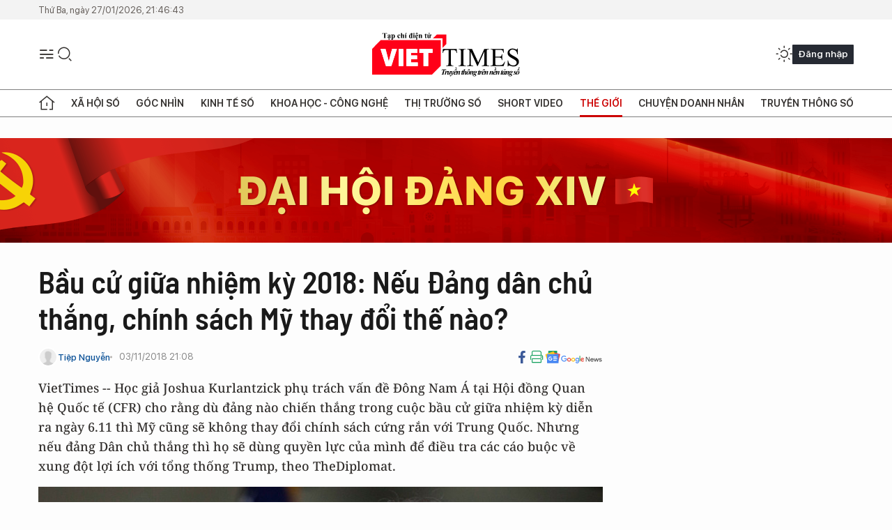

--- FILE ---
content_type: text/html;charset=utf-8
request_url: https://viettimes.vn/bau-cu-giua-nhiem-ky-2018-neu-dang-dan-chu-thang-chinh-sach-my-thay-doi-the-nao-post93006.html
body_size: 31036
content:
<!DOCTYPE html> <html lang="vi"> <head> <title>Bầu cử giữa nhiệm kỳ 2018: Chính sách Mỹ thay đổi thế nào? | TẠP CHÍ ĐIỆN TỬ VIETTIMES</title> <meta name="description" content="Học giả Joshua Kurlantzick phụ trách vấn đề Đông Nam Á tại Hội đồng Quan hệ Quốc tế (CFR) cho rằng dù đảng nào chiến thắng trong cuộc bầu cử giữa nhiệm kỳ diễn ra ngày 6.11 thì Mỹ cũng sẽ không thay đổi chính sách cứng rắn với Trung Quốc. "/> <meta name="keywords" content="Joshua Kurlantzick, Donald Trump, bầu cử giữa nhiệm kỳ, "/> <meta name="news_keywords" content="Joshua Kurlantzick, Donald Trump, bầu cử giữa nhiệm kỳ, "/> <meta http-equiv="Content-Type" content="text/html; charset=utf-8" /> <meta http-equiv="X-UA-Compatible" content="IE=edge"/> <meta http-equiv="refresh" content="1800" /> <meta name="revisit-after" content="1 days" /> <meta name="viewport" content="width=device-width, initial-scale=1"> <meta http-equiv="content-language" content="vi" /> <meta name="format-detection" content="telephone=no"/> <meta name="format-detection" content="address=no"/> <meta name="apple-mobile-web-app-capable" content="yes"> <meta name="apple-mobile-web-app-status-bar-style" content="black"> <meta name="apple-mobile-web-app-title" content="TẠP CHÍ ĐIỆN TỬ VIETTIMES"/> <meta name="referrer" content="no-referrer-when-downgrade"/> <link rel="shortcut icon" href="https://cdn.viettimes.vn/assets/web/styles/img/favicon.ico" type="image/x-icon" /> <link rel="preconnect" href="https://cdn.viettimes.vn"/> <link rel="dns-prefetch" href="https://cdn.viettimes.vn"/> <link rel="dns-prefetch" href="//www.google-analytics.com" /> <link rel="dns-prefetch" href="//www.googletagmanager.com" /> <link rel="dns-prefetch" href="//stc.za.zaloapp.com" /> <link rel="dns-prefetch" href="//fonts.googleapis.com" /> <script> var cmsConfig = { domainDesktop: 'https://viettimes.vn', domainMobile: 'https://viettimes.vn', domainApi: 'https://api.viettimes.vn', domainStatic: 'https://cdn.viettimes.vn', domainLog: 'https://log.viettimes.vn', googleAnalytics: 'G-9VXR93J6QG', siteId: 0, pageType: 1, objectId: 93006, adsZone: 134, allowAds: true, adsLazy: true, antiAdblock: true, }; var USER_AGENT=window.navigator&&(window.navigator.userAgent||window.navigator.vendor)||window.opera||"",IS_MOBILE=/Android|webOS|iPhone|iPod|BlackBerry|Windows Phone|IEMobile|Mobile Safari|Opera Mini/i.test(USER_AGENT),IS_REDIRECT=!1;function setCookie(e,o,i){var n=new Date,i=(n.setTime(n.getTime()+24*i*60*60*1e3),"expires="+n.toUTCString());document.cookie=e+"="+o+"; "+i+";path=/;"}function getCookie(e){var o=document.cookie.indexOf(e+"="),i=o+e.length+1;return!o&&e!==document.cookie.substring(0,e.length)||-1===o?null:(-1===(e=document.cookie.indexOf(";",i))&&(e=document.cookie.length),unescape(document.cookie.substring(i,e)))}; </script> <script> if(USER_AGENT && USER_AGENT.indexOf("facebot") <= 0 && USER_AGENT.indexOf("facebookexternalhit") <= 0) { var query = ''; var hash = ''; if (window.location.search) query = window.location.search; if (window.location.hash) hash = window.location.hash; var canonicalUrl = 'https://viettimes.vn/bau-cu-giua-nhiem-ky-2018-neu-dang-dan-chu-thang-chinh-sach-my-thay-doi-the-nao-post93006.html' + query + hash ; var curUrl = decodeURIComponent(window.location.href); if(!location.port && canonicalUrl.startsWith("http") && curUrl != canonicalUrl){ window.location.replace(canonicalUrl); } } </script> <meta name="author" content="TẠP CHÍ ĐIỆN TỬ VIETTIMES" /> <meta name="copyright" content="Copyright © 2026 by TẠP CHÍ ĐIỆN TỬ VIETTIMES" /> <meta name="RATING" content="GENERAL" /> <meta name="GENERATOR" content="TẠP CHÍ ĐIỆN TỬ VIETTIMES" /> <meta content="TẠP CHÍ ĐIỆN TỬ VIETTIMES" itemprop="sourceOrganization" name="source"/> <meta content="news" itemprop="genre" name="medium"/> <meta name="robots" content="noarchive, max-image-preview:large, index, follow" /> <meta name="GOOGLEBOT" content="noarchive, max-image-preview:large, index, follow" /> <link rel="canonical" href="https://viettimes.vn/bau-cu-giua-nhiem-ky-2018-neu-dang-dan-chu-thang-chinh-sach-my-thay-doi-the-nao-post93006.html" /> <meta property="og:site_name" content="TẠP CHÍ ĐIỆN TỬ VIETTIMES"/> <meta property="og:rich_attachment" content="true"/> <meta property="og:type" content="article"/> <meta property="og:url" content="https://viettimes.vn/bau-cu-giua-nhiem-ky-2018-neu-dang-dan-chu-thang-chinh-sach-my-thay-doi-the-nao-post93006.html"/> <meta property="og:image" content="https://cdn.viettimes.vn/images/8f57e31090c6e6a8f88d6b852c8b04f75f822f224a655177fa15b5222062aaa64adca3eed27015bbf6f61c6e3d46c94801841e10cf64ea61f52c1faf1340ebfd368a0e7f217f96efa79cb4ccd67d282825741fce674319b54d57c4b639d9dbf7/eliotengel03011488357918_WUAC.jpg.webp"/> <meta property="og:image:width" content="1200"/> <meta property="og:image:height" content="630"/> <meta property="og:title" content="Bầu cử giữa nhiệm kỳ 2018: Nếu Đảng dân chủ thắng, chính sách Mỹ thay đổi thế nào?"/> <meta property="og:description" content="VietTimes -- Học giả Joshua Kurlantzick phụ trách vấn đề Đông Nam Á tại Hội đồng Quan hệ Quốc tế (CFR) cho rằng dù đảng nào chiến thắng trong cuộc bầu cử giữa nhiệm kỳ diễn ra ngày 6.11 thì Mỹ cũng sẽ không thay đổi chính sách cứng rắn với Trung Quốc. Nhưng nếu đảng Dân chủ thắng thì họ sẽ dùng quyền lực của mình để điều tra các cáo buộc về xung đột lợi ích với tổng thống Trump, theo TheDiplomat.  "/> <meta name="twitter:card" value="summary"/> <meta name="twitter:url" content="https://viettimes.vn/bau-cu-giua-nhiem-ky-2018-neu-dang-dan-chu-thang-chinh-sach-my-thay-doi-the-nao-post93006.html"/> <meta name="twitter:title" content="Bầu cử giữa nhiệm kỳ 2018: Nếu Đảng dân chủ thắng, chính sách Mỹ thay đổi thế nào?"/> <meta name="twitter:description" content="VietTimes -- Học giả Joshua Kurlantzick phụ trách vấn đề Đông Nam Á tại Hội đồng Quan hệ Quốc tế (CFR) cho rằng dù đảng nào chiến thắng trong cuộc bầu cử giữa nhiệm kỳ diễn ra ngày 6.11 thì Mỹ cũng sẽ không thay đổi chính sách cứng rắn với Trung Quốc. Nhưng nếu đảng Dân chủ thắng thì họ sẽ dùng quyền lực của mình để điều tra các cáo buộc về xung đột lợi ích với tổng thống Trump, theo TheDiplomat.  "/> <meta name="twitter:image" content="https://cdn.viettimes.vn/images/8f57e31090c6e6a8f88d6b852c8b04f75f822f224a655177fa15b5222062aaa64adca3eed27015bbf6f61c6e3d46c94801841e10cf64ea61f52c1faf1340ebfd368a0e7f217f96efa79cb4ccd67d282825741fce674319b54d57c4b639d9dbf7/eliotengel03011488357918_WUAC.jpg.webp"/> <meta name="twitter:site" content="@TẠP CHÍ ĐIỆN TỬ VIETTIMES"/> <meta name="twitter:creator" content="@TẠP CHÍ ĐIỆN TỬ VIETTIMES"/> <meta property="article:publisher" content="https://web.facebook.com/viettimes.vn" /> <meta property="article:tag" content="Joshua Kurlantzick,Donald Trump,bầu cử giữa nhiệm kỳ"/> <meta property="article:section" content="Truyền thông số,Phân tích,Báo chí số,Thế giới,Khoa học - Công nghệ " /> <meta property="article:published_time" content="2018-11-04T04:08:00+0700"/> <meta property="article:modified_time" content="2018-11-04T01:00:19+0700"/> <script type="application/ld+json"> { "@context": "http://schema.org", "@type": "Organization", "name": "TẠP CHÍ ĐIỆN TỬ VIETTIMES", "url": "https://viettimes.vn", "logo": "https://cdn.viettimes.vn/assets/web/styles/img/logo.png", "foundingDate": "2016", "founders": [ { "@type": "Person", "name": "Cơ quan của Hội Truyền thông số Việt Nam" } ], "address": [ { "@type": "PostalAddress", "streetAddress": "Hà Nội", "addressLocality": "Hà Nội City", "addressRegion": "Northeast", "postalCode": "100000", "addressCountry": "VNM" } ], "contactPoint": [ { "@type": "ContactPoint", "telephone": "+84-862-774-832", "contactType": "customer service" }, { "@type": "ContactPoint", "telephone": "+84-932-288-166", "contactType": "customer service" } ], "sameAs": [ "https://www.youtube.com/@TapchiVietTimes", "https://web.facebook.com/viettimes.vn/", "https://www.tiktok.com/@viettimes.vn?lang=vi-VN" ] } </script> <script type="application/ld+json"> { "@context" : "https://schema.org", "@type" : "WebSite", "name": "TẠP CHÍ ĐIỆN TỬ VIETTIMES", "url": "https://viettimes.vn", "alternateName" : "Tạp chí điện tử Viettimes, Cơ quan của Hội Truyền thông số Việt Nam", "potentialAction": { "@type": "SearchAction", "target": { "@type": "EntryPoint", "urlTemplate": "https:\/\/viettimes.vn/search/?q={search_term_string}" }, "query-input": "required name=search_term_string" } } </script> <script type="application/ld+json"> { "@context":"http://schema.org", "@type":"BreadcrumbList", "itemListElement":[ { "@type":"ListItem", "position":1, "item":{ "@id":"https://viettimes.vn/the-gioi/phan-tich/", "name":"Phân tích" } } ] } </script> <script type="application/ld+json"> { "@context": "http://schema.org", "@type": "NewsArticle", "mainEntityOfPage":{ "@type":"WebPage", "@id":"https://viettimes.vn/bau-cu-giua-nhiem-ky-2018-neu-dang-dan-chu-thang-chinh-sach-my-thay-doi-the-nao-post93006.html" }, "headline": "Bầu cử giữa nhiệm kỳ 2018: Nếu Đảng dân chủ thắng, chính sách Mỹ thay đổi thế nào?", "description": "VietTimes -- Học giả Joshua Kurlantzick phụ trách vấn đề Đông Nam Á tại Hội đồng Quan hệ Quốc tế (CFR) cho rằng dù đảng nào chiến thắng trong cuộc bầu cử giữa nhiệm kỳ diễn ra ngày 6.11 thì Mỹ cũng sẽ không thay đổi chính sách cứng rắn với Trung Quốc. Nhưng nếu đảng Dân chủ thắng thì họ sẽ dùng quyền lực của mình để điều tra các cáo buộc về xung đột lợi ích với tổng thống Trump, theo TheDiplomat.  ", "image": { "@type": "ImageObject", "url": "https://cdn.viettimes.vn/images/8f57e31090c6e6a8f88d6b852c8b04f75f822f224a655177fa15b5222062aaa64adca3eed27015bbf6f61c6e3d46c94801841e10cf64ea61f52c1faf1340ebfd368a0e7f217f96efa79cb4ccd67d282825741fce674319b54d57c4b639d9dbf7/eliotengel03011488357918_WUAC.jpg.webp", "width" : 1200, "height" : 675 }, "datePublished": "2018-11-04T04:08:00+0700", "dateModified": "2018-11-04T01:00:19+0700", "author": { "@type": "Person", "name": "Tiệp Nguyễn" }, "publisher": { "@type": "Organization", "name": "TẠP CHÍ ĐIỆN TỬ VIETTIMES", "logo": { "@type": "ImageObject", "url": "https:\/\/cdn.viettimes.vn/assets/web/styles/img/logo.png" } } } </script> <link rel="preload" href="https://cdn.viettimes.vn/assets/web/styles/fonts/audio/icomoon.woff" as="font" type="font/woff" crossorigin=""> <link rel="preload" href="https://cdn.viettimes.vn/assets/web/styles/fonts/icomoon/icomoon-12-12-25.woff" as="font" type="font/woff" crossorigin=""> <link rel="preload" href="https://cdn.viettimes.vn/assets/web/styles/fonts/SFProDisplay/SFProDisplay-BlackItalic.woff2" as="font" type="font/woff2" crossorigin=""> <link rel="preload" href="https://cdn.viettimes.vn/assets/web/styles/fonts/SFProDisplay/SFProDisplay-Bold.woff2" as="font" type="font/woff2" crossorigin=""> <link rel="preload" href="https://cdn.viettimes.vn/assets/web/styles/fonts/SFProDisplay/SFProDisplay-Semibold.woff2" as="font" type="font/woff2" crossorigin=""> <link rel="preload" href="https://cdn.viettimes.vn/assets/web/styles/fonts/SFProDisplay/SFProDisplay-Medium.woff2" as="font" type="font/woff2" crossorigin=""> <link rel="preload" href="https://cdn.viettimes.vn/assets/web/styles/fonts/SFProDisplay/SFProDisplay-Regular.woff2" as="font" type="font/woff2" crossorigin=""> <link rel="preload" href="https://cdn.viettimes.vn/assets/web/styles/fonts/BSC/BarlowSemiCondensed-Bold.woff2" as="font" type="font/woff2" crossorigin=""> <link rel="preload" href="https://cdn.viettimes.vn/assets/web/styles/fonts/BSC/BarlowSemiCondensed-SemiBold.woff2" as="font" type="font/woff2" crossorigin=""> <link rel="preload" href="https://cdn.viettimes.vn/assets/web/styles/fonts/NotoSerif/NotoSerif-Bold.woff2" as="font" type="font/woff2" crossorigin=""> <link rel="preload" href="https://cdn.viettimes.vn/assets/web/styles/fonts/NotoSerif/NotoSerif-Medium.woff2" as="font" type="font/woff2" crossorigin=""> <link rel="preload" href="https://cdn.viettimes.vn/assets/web/styles/fonts/NotoSerif/NotoSerif-Regular.woff2" as="font" type="font/woff2" crossorigin=""> <link rel="preload" href="https://cdn.viettimes.vn/assets/web/styles/fonts/PoppinsZ/PoppinsZ-SemiBold.woff2" as="font" type="font/woff2" crossorigin=""> <link rel="preload" href="https://cdn.viettimes.vn/assets/web/styles/fonts/PoppinsZ/PoppinsZ-Medium.woff2" as="font" type="font/woff2" crossorigin=""> <link rel="preload" href="https://cdn.viettimes.vn/assets/web/styles/fonts/PoppinsZ/PoppinsZ-Regular.woff2" as="font" type="font/woff2" crossorigin=""> <link rel="preload" href="https://cdn.viettimes.vn/assets/web/styles/css/main.min-1.0.32.css" as="style"> <link rel="preload" href="https://cdn.viettimes.vn/assets/web/js/main.min-1.0.31.js" as="script"> <link rel="preload" href="https://cdn.viettimes.vn/assets/web/js/detail.min-1.0.14.js" as="script"> <link id="cms-style" rel="stylesheet" href="https://cdn.viettimes.vn/assets/web/styles/css/main.min-1.0.32.css"> <script type="text/javascript"> var _metaOgUrl = 'https://viettimes.vn/bau-cu-giua-nhiem-ky-2018-neu-dang-dan-chu-thang-chinh-sach-my-thay-doi-the-nao-post93006.html'; var page_title = document.title; var tracked_url = window.location.pathname + window.location.search + window.location.hash; var cate_path = 'the-gioi/phan-tich'; if (cate_path.length > 0) { tracked_url = "/" + cate_path + tracked_url; } </script> <script async="" src="https://www.googletagmanager.com/gtag/js?id=G-9VXR93J6QG"></script> <script> if(!IS_REDIRECT){ window.dataLayer = window.dataLayer || []; function gtag(){dataLayer.push(arguments);} gtag('js', new Date()); gtag('config', 'G-9VXR93J6QG', {page_path: tracked_url}); } </script> </head> <body class="detail-normal"> <div id="sdaWeb_SdaMasthead" class="rennab banner-top" data-platform="1" data-position="Web_SdaMasthead" style="display:none"> </div> <header class="site-header"> <div class="top-header"> <time class="time" id="today"></time> </div> <div class="grid"> <div class="menu-search"> <i class="ic-menu"></i> <div class="search"> <i class="ic-search"></i> <div class="search-form"> <div class="advance-search"> <input type="text" class="txtsearch" placeholder="Nhập từ khóa cần tìm"> <select id="dlMode" class="select-mode"> <option value="4" selected="">Tìm theo tiêu đề</option> <option value="5">Bài viết</option> <option value="2">Tác giả</option> </select> </div> <button type="button" class="btn btn_search" aria-label="Tìm kiếm"> <i class="ic-search"></i>Tìm kiếm </button> </div> </div> </div> <a class="logo" href="https://viettimes.vn" title="TẠP CHÍ ĐIỆN TỬ VIETTIMES">TẠP CHÍ ĐIỆN TỬ VIETTIMES</a> <div class="hdr-action"> <a href="javascript:void(0);" class="notification" title="Nhận thông báo"> <i class="ic-notification"></i> </a> <a href="javascript:void(0);" class="dark-mode" title="Chế độ tối"> <i class="ic-sun"></i> <i class="ic-moon"></i> </a> <div class="wrap-user user-profile"></div> </div> </div> <ul class="menu"> <li class="main"> <a href="/" class="menu-heading" title="Trang chủ"><i class="ic-home"></i></a> </li> <li class="main" data-id="175"> <a class="menu-heading" href="https://viettimes.vn/xa-hoi-so/" title="Xã hội số">Xã hội số</a> <div class="cate-news loading" data-zone="175"></div> </li> <li class="main" data-id="115"> <a class="menu-heading" href="https://viettimes.vn/goc-nhin-truyen-thong/" title="Góc nhìn">Góc nhìn</a> <div class="cate-news loading" data-zone="115"></div> </li> <li class="main" data-id="3"> <a class="menu-heading" href="https://viettimes.vn/kinh-te-so/" title="Kinh tế số">Kinh tế số</a> <div class="cate-news loading" data-zone="3"></div> </li> <li class="main" data-id="109"> <a class="menu-heading" href="https://viettimes.vn/khoa-hoc-cong-nghe/" title="Khoa học - Công nghệ ">Khoa học - Công nghệ </a> <div class="cate-news loading" data-zone="109"></div> </li> <li class="main" data-id="189"> <a class="menu-heading" href="https://viettimes.vn/thi-truong-so/" title="Thị trường số">Thị trường số</a> <div class="cate-news loading" data-zone="189"></div> </li> <li class="main" data-id="195"> <a class="menu-heading" href="https://viettimes.vn/short/" title="Short Video">Short Video</a> <div class="cate-news loading" data-zone="195"></div> </li> <li class="main" data-id="121"> <a class="menu-heading active" href="https://viettimes.vn/the-gioi/" title="Thế giới">Thế giới</a> <div class="cate-news loading" data-zone="121"></div> </li> <li class="main" data-id="38"> <a class="menu-heading" href="https://viettimes.vn/doanh-nghiep-doanh-nhan/" title="Chuyện doanh nhân ">Chuyện doanh nhân </a> <div class="cate-news loading" data-zone="38"></div> </li> <li class="main" data-id="116"> <a class="menu-heading" href="https://viettimes.vn/vdca/" title="Truyền thông số">Truyền thông số</a> <div class="cate-news loading" data-zone="116"></div> </li> </ul> </header> <div class="big-menu-vertical"> <div class="hdr-action"> <i class="ic-close">close</i> <a href="#" class="notification"> <i class="ic-notification"></i> </a> <a href="#" class="dark-mode hidden"> <i class="ic-sun"></i> <i class="ic-moon"></i> </a> <a href="#" class="btn-modal" data-target="loginModal"> Đăng nhập </a> </div> <ul class="menu"> <li class="main"> <a href="/" class="menu-heading" title="Trang chủ"><i class="ic-home"></i>Trang chủ</a> </li> <li class="main"> <a class="menu-heading" href="https://viettimes.vn/xa-hoi-so/" title="Xã hội số">Xã hội số</a> <i class="ic-chevron-down"></i> <ul class="sub-menu"> <li class="main"> <a href="https://viettimes.vn/xa-hoi-su-kien/" title="Xã hội">Xã hội</a> </li> <li class="main"> <a href="https://viettimes.vn/phap-luat/" title="Pháp luật">Pháp luật</a> </li> <li class="main"> <a href="https://viettimes.vn/xa-hoi/y-te/" title="Y tế">Y tế</a> </li> </ul> </li> <li class="main"> <a class="menu-heading" href="https://viettimes.vn/goc-nhin-truyen-thong/" title="Góc nhìn">Góc nhìn</a> </li> <li class="main"> <a class="menu-heading" href="https://viettimes.vn/kinh-te-so/" title="Kinh tế số">Kinh tế số</a> <i class="ic-chevron-down"></i> <ul class="sub-menu"> <li class="main"> <a href="https://viettimes.vn/bat-dong-san/" title="Bất động sản">Bất động sản</a> </li> <li class="main"> <a href="https://viettimes.vn/kinh-te-du-lieu/du-lieu/" title="Dữ liệu">Dữ liệu</a> </li> <li class="main"> <a href="https://viettimes.vn/kinh-te-du-lieu/quan-tri/" title="Kinh Doanh">Kinh Doanh</a> </li> <li class="main"> <a href="https://viettimes.vn/chung-khoan/" title="Chứng khoán">Chứng khoán</a> </li> </ul> </li> <li class="main"> <a class="menu-heading" href="https://viettimes.vn/khoa-hoc-cong-nghe/" title="Khoa học - Công nghệ ">Khoa học - Công nghệ </a> <i class="ic-chevron-down"></i> <ul class="sub-menu"> <li class="main"> <a href="https://viettimes.vn/ai/" title="AI">AI</a> </li> <li class="main"> <a href="https://viettimes.vn/cong-nghe/chuyen-doi-so/" title="Chuyển đổi số">Chuyển đổi số</a> </li> <li class="main"> <a href="https://viettimes.vn/ha-tang-so/" title="Hạ tầng số">Hạ tầng số</a> </li> </ul> </li> <li class="main"> <a class="menu-heading" href="https://viettimes.vn/thi-truong-so/" title="Thị trường số">Thị trường số</a> <i class="ic-chevron-down"></i> <ul class="sub-menu"> <li class="main"> <a href="https://viettimes.vn/oto-xe-may/" title="Xe">Xe</a> </li> <li class="main"> <a href="https://viettimes.vn/san-pham-dich-vu/" title="Sản phẩm dịch vụ">Sản phẩm dịch vụ</a> </li> <li class="main"> <a href="https://viettimes.vn/tu-van-tieu-dung/" title="Tư vấn tiêu dùng">Tư vấn tiêu dùng</a> </li> </ul> </li> <li class="main"> <a class="menu-heading active" href="https://viettimes.vn/the-gioi/" title="Thế giới">Thế giới</a> <i class="ic-chevron-down"></i> <ul class="sub-menu"> <li class="main"> <a href="https://viettimes.vn/chuyen-la/" title="Chuyện lạ">Chuyện lạ</a> </li> <li class="main"> <a href="https://viettimes.vn/the-gioi/phan-tich/" title="Phân tích">Phân tích</a> </li> <li class="main"> <a href="https://viettimes.vn/cong-nghe-moi/" title="Công nghệ mới">Công nghệ mới</a> </li> </ul> </li> <li class="main"> <a class="menu-heading" href="https://viettimes.vn/doanh-nghiep-doanh-nhan/" title="Chuyện doanh nhân ">Chuyện doanh nhân </a> </li> <li class="main"> <a class="menu-heading" href="https://viettimes.vn/vdca/" title="Truyền thông số">Truyền thông số</a> </li> <li class="main"> <a class="menu-heading" href="https://viettimes.vn/multimedia/" title="Viettimes Media">Viettimes Media</a> <i class="ic-chevron-down"></i> <ul class="sub-menu"> <li class="main"> <a href="https://viettimes.vn/anh/" title="Ảnh">Ảnh</a> </li> <li class="main"> <a href="https://viettimes.vn/video/" title="Video">Video</a> </li> <li class="main"> <a href="https://viettimes.vn/short/" title="Short Video">Short Video</a> </li> <li class="main"> <a href="https://viettimes.vn/emagazine/" title="Emagazine">Emagazine</a> </li> <li class="main"> <a href="https://viettimes.vn/infographic/" title="Infographic">Infographic</a> </li> </ul> </li> </ul> </div> <div class="site-body"> <div id="sdaWeb_SdaAfterMenu" class="rennab " data-platform="1" data-position="Web_SdaAfterMenu" style="display:none"> </div> <div class="container"> <div id="sdaWeb_SdaTop" class="rennab " data-platform="1" data-position="Web_SdaTop" style="display:none"> </div> <div class="col"> <div class="main-col"> <div class="article"> <div class="article__header"> <h1 class="article__title cms-title "> Bầu cử giữa nhiệm kỳ 2018: Nếu Đảng dân chủ thắng, chính sách Mỹ thay đổi thế nào? </h1> <div class="article__meta"> <div class="wrap-meta"> <div class="author"> <div class="wrap-avatar"> <img src="https://cdn.viettimes.vn/assets/web/styles/img/no-ava.png" alt="Tiệp Nguyễn"> </div> <div class="author-info"> <a class="name" href="#" title="Tiệp Nguyễn">Tiệp Nguyễn</a> </div> </div> <time class="time" datetime="2018-11-04T04:08:00+0700" data-time="1541279280" data-friendly="false">04/11/2018 04:08</time> <meta class="cms-date" itemprop="datePublished" content="2018-11-04T04:08:00+0700"> </div> <div class="social article__social"> <a href="javascript:void(0);" class="item" data-href="https://viettimes.vn/bau-cu-giua-nhiem-ky-2018-neu-dang-dan-chu-thang-chinh-sach-my-thay-doi-the-nao-post93006.html" data-rel="facebook" title="Facebook"> <i class="ic-facebook"></i> </a> <a href="javascript:void(0);" class="sendprint" title="In bài viết"><i class="ic-print"></i></a> <a href="https://news.google.com/publications/CAAiEE6ezvPKAM1ok3I5MxAd5DYqFAgKIhBOns7zygDNaJNyOTMQHeQ2?hl=vi" target="_blank" title="Google News"> <i class="ic-gg-news"> </i> </a> </div> </div> <div class="article__sapo cms-desc"> VietTimes -- Học giả Joshua Kurlantzick phụ trách vấn đề Đông Nam Á tại Hội đồng Quan hệ Quốc tế (CFR) cho rằng dù đảng nào chiến thắng trong cuộc bầu cử giữa nhiệm kỳ diễn ra ngày 6.11 thì Mỹ cũng sẽ không thay đổi chính sách cứng rắn với Trung Quốc. Nhưng nếu đảng Dân chủ thắng thì họ sẽ dùng quyền lực của mình để điều tra các cáo buộc về xung đột lợi ích với tổng thống Trump, theo TheDiplomat.   </div> <div id="sdaWeb_SdaArticleAfterSapo" class="rennab " data-platform="1" data-position="Web_SdaArticleAfterSapo" style="display:none"> </div> <figure class="article__avatar "> <img class="cms-photo" src="https://cdn.viettimes.vn/images/b22c876aa5caa216cd9b492d588f96218475cc01ca2c3a40d79286e80c5c37fe8540562956f8fd0f9c1a55e07a0c40f59953ab64da1dd4068d05419f192b4e444754480edeb18b1500cbe3e2aab732fa/eliotengel03011488357918_WUAC.jpg" alt="Nếu đảng Dân chủ chiến thắng trong cuộc bầu cử giữa nhiệm kỳ 6.11.2018, rất có thể ông Eliot Engel sẽ trở thành Chủ tịch Ủy ban Các vấn đề Đối ngoại Hạ viện Hoa Kỳ." cms-photo-caption="Nếu đảng Dân chủ chiến thắng trong cuộc bầu cử giữa nhiệm kỳ 6.11.2018, rất có thể ông Eliot Engel sẽ trở thành Chủ tịch Ủy ban Các vấn đề Đối ngoại Hạ viện Hoa Kỳ."/> <figcaption>Nếu đảng Dân chủ chiến thắng trong cuộc bầu cử giữa nhiệm kỳ 6.11.2018, rất có thể ông Eliot Engel sẽ trở thành Chủ tịch Ủy ban Các vấn đề Đối ngoại Hạ viện Hoa Kỳ.</figcaption> </figure> <div id="sdaWeb_SdaArticleAfterAvatar" class="rennab " data-platform="1" data-position="Web_SdaArticleAfterAvatar" style="display:none"> </div> </div> <div class="article__social features"> <a href="javascript:void(0);" class="item fb" data-href="https://viettimes.vn/bau-cu-giua-nhiem-ky-2018-neu-dang-dan-chu-thang-chinh-sach-my-thay-doi-the-nao-post93006.html" data-rel="facebook" title="Facebook"> <i class="ic-facebook"></i> </a> <a href="javascript:void(0);" class="print sendprint" title="In bài viết"><i class="ic-print"></i></a> <a href="javascript:void(0);" class="mail sendmail" data-href="https://viettimes.vn/bau-cu-giua-nhiem-ky-2018-neu-dang-dan-chu-thang-chinh-sach-my-thay-doi-the-nao-post93006.html" data-rel="Gửi mail"> <i class="ic-mail"></i> </a> <a href="javascript:void(0);" class="item link" data-href="https://viettimes.vn/bau-cu-giua-nhiem-ky-2018-neu-dang-dan-chu-thang-chinh-sach-my-thay-doi-the-nao-post93006.html" data-rel="copy"> <i class="ic-link"></i> </a> <a href="javascript:void(0);" onclick="ME.sendBookmark(this,93006);" class="bookmark btnBookmark hidden" title="Lưu tin" data-type="1" data-id="93006"> <i class="ic-bookmark"></i>Lưu tin </a> </div> <div class="article__body zce-content-body cms-body" itemprop="articleBody"> <p>Trong cuộc bầu cử giữa nhiệm kỳ sắp tới, rất nhiều các chuyên gia thăm dò ý kiến đang dự đoán rằng đảng Dân chủ sẽ chiếm lại quyền kiểm soát Hạ viện và có một cơ hội rất nhỏ cho họ để lấy lại Thượng viện. Lưỡng viện hiện đều nằm trong quyền kiểm soát của đảng Cộng hòa.&nbsp;</p>
<p>Nhưng với một làn sóng nghỉ hưu của các nghị sĩ đảng Cộng hòa trong Hạ viện, là một lợi ích lớn lao đối với đảng Dân chủ trong cuộc bầu cử giữa nhiệm kỳ. Và cùng với việc gây quỹ mạnh mẽ với các ứng cử viên cho phép đảng Dân chủ nắm được phần lớn số ghế trong Hạ viện. FiveThirtyEight - một website có tiếng về phân tích và dự đoán đã dự đoán cơ hội cho đảng Dân chủ kiểm soát Hạ viện là 85% còn Thượng viện là 20%.&nbsp;</p>
<p>Nếu đảng Dân chủ nắm quyền kiểm soát Hạ viện thì sẽ có sự thay đổi trong chính sách của Mỹ với châu Á. Dù nhìn chung nghị viện thường chiều theo tổng thống về các vấn đề trong chính sách ngoại giao trong 2 thập kỷ qua, về vấn đề Đông Nam Á, nghị viện tiếp tục có sự ảnh hưởng quan trọng - Bởi khu vực này thường bị các nhà hoạch định chính sách bên hành pháp bỏ qua. Vì, rất nhiều nghị sĩ nổi tiếng có lợi ích sâu sắc trong chính sách Đông Nam Á và bởi nghị viện rất quan tâm tới tình hình nhân quyền tại châu Á.</p>
<table class="full-img"> <tbody> <tr> <td><img class="lazyload img-responsive cms-photo" src="[data-uri]" alt="Nếu đảng Dân chủ giành phần thắng, ông Donald Trump sẽ rất &quot;vướng chân, vướng tay&quot; trong việc thực thi các chính sách của mình." data-large-src="https://cdn.viettimes.vn/images/c0e206de41c68309f7995a87295202ac4bafed7967d5de68ef514246855f6dfd63bc13c4f7f5ed75dcb54a4e7d3af3f38cfe868bf2eac6c3d45149bb40b0a792/000000trump_ghjv.jpg" data-src="https://cdn.viettimes.vn/images/dc4aea4195eea9c1c486fa1fbe2f800c8475cc01ca2c3a40d79286e80c5c37fe3e3cdadc4a0aa715e2eafe1cfc82b03fa4ee0c87fc51fb148657fe64f5ca8ca1/000000trump_ghjv.jpg" title="Nếu đảng Dân chủ giành phần thắng, ông Donald Trump sẽ rất &quot;vướng chân, vướng tay&quot; trong việc thực thi các chính sách của mình."></td> </tr> <tr> <td> <div class="fig"> &nbsp;Nếu đảng Dân chủ giành phần thắng, ông Donald Trump sẽ rất "vướng chân, vướng tay" trong việc thực thi các chính sách của mình. </div></td> </tr> </tbody>
</table>
<p>Với đa số các thành viên đảng Dân chủ trong Hạ viện, ứng cử viên tiềm năng nhất để dẫn đầu Ủy ban Các vấn đề Đối ngoại của Hạ viện sẽ là ông Eliot Engel - hiện vẫn là một thành viên thuộc thiểu số trong Ủy ban này. Hiện vẫn chưa rõ liệu các nghị sĩ Dân chủ có chiếm được quyền kiểm soát các phân ban trong đó có phân ban về châu Á Thái Bình Dương. Rất nhiều thành tố có liên quan đến châu Á sẽ nổi bật trong Hạ viện do đảng Dân chủ lãnh đạo và một Ủy ban Các vấn đề Đối ngoại do nghị viên Dân chủ dẫn đầu.&nbsp;</p>
<div class="sda_middle"> <div id="sdaWeb_SdaArticleMiddle" class="rennab fyi" data-platform="1" data-position="Web_SdaArticleMiddle"> </div>
</div>
<p>Ví dụ, các nghị sĩ Dân chủ sẽ thúc ép chính quyền của tổng thống Trump mạnh mẽ hơn trong việc thực sự giải thích về chiến lược "Ấn Độ - Thái Bình Dương tự do và rộng mở", bao gồm cả việc nguồn lực của Bộ Ngoại giao Mỹ đang bị rỗng không. Một vài nghị sĩ Dân chủ tranh luận rằng chính quyền đã không hoàn toàn giải thích về chiến lược Ấn Độ - Thái Bình Dương tự do rộng mở, cách thức chính xác mà chiến lược này được thi hành cũng như những mục tiêu cuối cùng của nó.&nbsp;</p>
<p>Các nghị sĩ Dân chủ cũng sẽ nỗ lực để mang lại sự ổn định hơn cho Bộ Ngoại giao - trong hai năm qua đã chứng kiến nhiều quan chức cao cấp rời đi. Mặc dù, chính quyền của ông Trump đã bổ nhiệm chuyên gia đáng kính và nhiều kinh nghiệm về châu Á - cựu thiếu tướng không quân David Stilwell làm trợ lý Ngoại trưởng về các vấn đề Đông Á và Thái Bình Dương. Họ sẽ nỗ lực làm như vậy bằng cách tạo ra một cơ chế cho phép các cựu quan chức chính về ngoại giao quay lại bộ.</p>
<p>Nghị sĩ Dân chủ cũng có thể sẽ sử dụng việc điều trần hay các hình thức khác để nêu bật các cáo buộc chống lại các quan chức Bộ Ngoại giao như kêu gọi có thêm các báo cáo điều tra tổng thể và thông qua Đạo luật Ủy quyền Bộ Ngoại giao, đã không được thông qua trong nhiều năm. Đạo luật này về tổng thể sẽ trao quyền ưu tiên cho Bộ Ngoại giao và chính sách ngoại giao và sẽ cấp cho Bộ Ngoại giao sự hỗ trợ chính thức của nghị viện. Vẫn còn một cơ hội cho việc thông qua Đạo luật Ủy quyền Bộ Ngoại giao trong quốc hội Mỹ kỳ này trước khi các ứng viên mới sẽ nhậm chức vào tháng 1.2019. Nhưng nó là một khả năng rất thấp.</p>
<table class="full-img"> <tbody> <tr> <td><img class="lazyload img-responsive cms-photo" src="[data-uri]" alt="Theo tác giả bài viết, dù đảng nào chiến thắng trong cuộc bầu cử ngày 6.11, Mỹ sẽ không ngừng chính sách cứng rắn với Trung Quốc." data-large-src="https://cdn.viettimes.vn/images/c0e206de41c68309f7995a87295202ac4bafed7967d5de68ef514246855f6dfdad1696c3f8c7217c64daf90419ff29681f82df21f0213f0809c433abc3a28ad9/0trumptrade_ufei.jpg" data-src="https://cdn.viettimes.vn/images/dc4aea4195eea9c1c486fa1fbe2f800c8475cc01ca2c3a40d79286e80c5c37fe94fa494ee00988fdb9ac4122b68b66ed14de0e05a28ccbfb7031e5ef3019954a/0trumptrade_ufei.jpg" title="Theo tác giả bài viết, dù đảng nào chiến thắng trong cuộc bầu cử ngày 6.11, Mỹ sẽ không ngừng chính sách cứng rắn với Trung Quốc."></td> </tr> <tr> <td> <div class="fig"> &nbsp;Theo tác giả bài viết, dù đảng nào chiến thắng trong cuộc bầu cử ngày 6.11, Mỹ sẽ không ngừng chính sách cứng rắn với Trung Quốc. </div></td> </tr> </tbody>
</table>
<p>Đảng Dân chủ cũng có thể sử dụng thể thức điều trần trước toàn ủy ban liên quan trong Hạ viện, điều thường hiếm xảy ra khi đảng Cộng hòa lãnh đạo và sẽ sử dụng thể thức điều trân toàn ủy ban để tập trung vào những vấn đề liên quan tới Trung Quốc. Mặc dù, chính quyền của tổng thống Trump đang theo đuổi chính sách diều hâu đối với Trung Quốc, đảng Dân chủ không cần thiết phải đi ngược lại đường lối cứng rắn này. Có một sự thống nhất trong lưỡng đảng tại Washington rằng Mỹ nên áp dụng chính sách cứng rắn hơn với Bắc Kinh.</p>
<div class="sda_middle"> <div id="sdaWeb_SdaArticleMiddle1" class="rennab fyi" data-platform="1" data-position="Web_SdaArticleMiddle1"> </div>
</div>
<p>Nhưng phần lớn nghị sĩ Dân chủ sẽ đặt nhiều câu hỏi với Nhà Trắng về tính đúng đắn của những chính sách thương mại đối với Trung Quốc - liệu những chính sách đó có phản tác dụng với nền kinh tế Mỹ hay làm xói mòn những nỗ lực của Mỹ để tranh thủ Trung Quốc trên các địa hạt khác như vấn đề đàm phán với Triều Tiên. Cùng lúc, một quốc hội với ít nhất một viện được kiểm soát bởi đảng Dân chủ sẽ tương đối ủng hộ chính sách về Triều Tiên của Nhà Trắng. Rất nhiều nghị sĩ Dân chủ tiến bộ ủng hộ việc đàm phán với Bình Nhưỡng và không muốn ngăn chặn giải pháp ngoại giao với Triều Tiên.</p>
<p>Thêm nữa, Hạ viện do đảng Dân chủ chiếm đa số, và Ủy ban Các vấn đề Đối ngoại trong Hạ viện do nghị sĩ Dân chủ chỉ đạo sẽ tập trung sự chú ý vào một loạt các vấn đề an ninh phi truyền thống tại châu Á thường bị lưỡng viện dưới sự chỉ đạo của đảng Cộng hòa bỏ qua. Họ cũng sẽ tập trung vào việc tái xác lập những cam kết của Mỹ với kiến trúc của châu Á bao gồm khối ASEAN, Hội nghị Đông Á và các đồng minh chủ chốt của Mỹ như Australia và Nhật Bản.</p>
<p>Thực tế, Ủy ban Các vấn đề Đối ngoại Hạ viện có thể tổ chức các phiên điều trần về những vấn đề như biến đổi khí hậu và tác động của nó đến châu Á hay nhưng nỗ lực chống chủ nghĩa khủng bố tại vùng Đông Nam Á. Các nghị sĩ Dân chủ cũng có thể tìm cách để đưa vấn đề nhân quyền ra bàn thảo trong chính sách về châu Á như tại Myanmar, Philippines và một số nước khác. Một vài nghị sĩ có thể thử tạo ra những cuộc đàm phán với Philippines về các thỏa thuận thương mại song phương phụ thuộc vào việc cải thiện các điều kiện nhân quyền của chính quyền tổng thống Rodrigo Duterte. Họ cũng có thể ban hành các đạo luật cứng rắn hơn với Myanmar.</p>
<p>Đảng Dân chủ rõ ràng có ý định sử dụng quyền lực trong Hạ viện nhưng liệu họ có một chiến thắng đa số để điều tra các cáo buộc về xung đột lợi ích của tổng thống và giám thị sát sao hơn các cơ quan chính phủ. Việc xem xét các xung đột về lợi ích có thể bao gồm các cuộc điều tra về những xung đột có thể có liên quan tới chính sách về châu Á, bao gồm cả các nghi vấn về những cơ hội cho các thương hiệu của gia đình ông Trump tại Trung Quốc và một khu nghỉ dưỡng của ông tại Indonesia có thể đã nhận được 500 triệu USD khoản vay từ chính phủ Trung Quốc.</p>
<div class="article__related"> <article class="story story--horizontal"> <figure class="story__thumb"> <a href="/bau-cu-giua-nhiem-ky-2018-co-hoi-cho-my-khoi-phuc-thanh-danh-toan-cau-307334.html" title="Bầu cử giữa nhiệm kỳ 2018: Cơ hội cho Mỹ khôi phục thanh danh toàn cầu?" rel="nofollow" target="_blank"><img class="lazyload img-responsive cms-photo" src="[data-uri]" alt="Bầu cử giữa nhiệm kỳ 2018: Cơ hội cho Mỹ khôi phục thanh danh toàn cầu?" data-large-src="https://image.viettimes.vn/160x120/uploaded/minhtiep/2018_11_02/0000000donald_lzaz.jpg" data-src="https://image.viettimes.vn/160x120/uploaded/minhtiep/2018_11_02/0000000donald_lzaz.jpg" title="Bầu cử giữa nhiệm kỳ 2018: Nếu Đảng dân chủ thắng, chính sách Mỹ thay đổi thế nào? ảnh 3"></a> </figure> <div class="story__header"> <h2 class="story__title"><a href="/bau-cu-giua-nhiem-ky-2018-co-hoi-cho-my-khoi-phuc-thanh-danh-toan-cau-307334.html" title="Bầu cử giữa nhiệm kỳ 2018: Cơ hội cho Mỹ khôi phục thanh danh toàn cầu?" rel="nofollow" target="_blank">Bầu cử giữa nhiệm kỳ 2018: Cơ hội cho Mỹ khôi phục thanh danh toàn cầu?</a></h2> </div> </article>
</div>
<div class="sda_middle"> <div id="sdaWeb_SdaArticleMiddle2" class="rennab fyi" data-platform="1" data-position="Web_SdaArticleMiddle2"> </div>
</div>
<div class="article__related"> <article class="story story--horizontal"> <figure class="story__thumb"> <a href="/bau-cu-giua-nhiem-ky-tai-my-tac-dong-trong-moi-quan-he-voi-nga-306947.html" title="Bầu cử giữa nhiệm kỳ tại Mỹ: Tác động trong mối quan hệ với Nga" rel="nofollow" target="_blank"><img class="lazyload img-responsive cms-photo" src="[data-uri]" alt="Bầu cử giữa nhiệm kỳ tại Mỹ: Tác động trong mối quan hệ với Nga" data-large-src="https://image.viettimes.vn/160x120/uploaded/minhtiep/2018_10_29/trumpputin_rxia.jpg" data-src="https://image.viettimes.vn/160x120/uploaded/minhtiep/2018_10_29/trumpputin_rxia.jpg" title="Bầu cử giữa nhiệm kỳ 2018: Nếu Đảng dân chủ thắng, chính sách Mỹ thay đổi thế nào? ảnh 4"></a> </figure> <div class="story__header"> <h2 class="story__title"><a href="/bau-cu-giua-nhiem-ky-tai-my-tac-dong-trong-moi-quan-he-voi-nga-306947.html" title="Bầu cử giữa nhiệm kỳ tại Mỹ: Tác động trong mối quan hệ với Nga" rel="nofollow" target="_blank">Bầu cử giữa nhiệm kỳ tại Mỹ: Tác động trong mối quan hệ với Nga</a></h2> </div> </article>
</div> <div class="article__source"> <div class="source"> <span class="name">https://thediplomat.com/2018/10/what-a-midterm-blue-wave-in-america-would-mean-for-asia/</span> </div> </div> <div id="sdaWeb_SdaArticleAfterBody" class="rennab " data-platform="1" data-position="Web_SdaArticleAfterBody" style="display:none"> </div> <div class="related-news"> <h3 class="box-heading"> <span class="title">Tin liên quan</span> </h3> <div class="box-content" data-source="related-news"> <article class="story"> <h2 class="story__heading" data-tracking="91458"> <a class="cms-link " href="https://viettimes.vn/donald-trump-toi-tap-ra-don-my-trung-keo-nhau-vao-chien-tranh-lanh-moi-post91458.html" title="Donald Trump tới tấp ra đòn, Mỹ - Trung kéo nhau vào Chiến Tranh Lạnh mới"> Donald Trump tới tấp ra đòn, Mỹ - Trung kéo nhau vào Chiến Tranh Lạnh mới </a> </h2> </article> <article class="story"> <h2 class="story__heading" data-tracking="91857"> <a class="cms-link " href="https://viettimes.vn/my-tan-cong-toan-dien-vao-trung-quoc-nhung-nuoc-my-tren-het-co-thanh-cong-post91857.html" title="Mỹ tấn công toàn diện vào Trung Quốc nhưng “nước Mỹ trên hết” có thành công?"> <i class="ic-type-video"></i> Mỹ tấn công toàn diện vào Trung Quốc nhưng “nước Mỹ trên hết” có thành công? </a> </h2> </article> <article class="story"> <h2 class="story__heading" data-tracking="91645"> <a class="cms-link " href="https://viettimes.vn/ai-chiu-trach-nhiem-khi-ca-chung-khoan-my-va-trung-quoc-lao-dao-post91645.html" title="Ai chịu trách nhiệm khi cả chứng khoán Mỹ và Trung Quốc lao đao?"> Ai chịu trách nhiệm khi cả chứng khoán Mỹ và Trung Quốc lao đao? </a> </h2> </article> <article class="story"> <h2 class="story__heading" data-tracking="92934"> <a class="cms-link " href="https://viettimes.vn/bau-cu-giua-nhiem-ky-2018-co-hoi-cho-my-khoi-phuc-thanh-danh-toan-cau-post92934.html" title="Bầu cử giữa nhiệm kỳ 2018: Cơ hội cho Mỹ khôi phục thanh danh toàn cầu?"> Bầu cử giữa nhiệm kỳ 2018: Cơ hội cho Mỹ khôi phục thanh danh toàn cầu? </a> </h2> </article> <article class="story"> <h2 class="story__heading" data-tracking="92660"> <a class="cms-link " href="https://viettimes.vn/bau-cu-giua-nhiem-ky-tai-my-tac-dong-trong-moi-quan-he-voi-nga-post92660.html" title="Bầu cử giữa nhiệm kỳ tại Mỹ: Tác động trong mối quan hệ với Nga"> Bầu cử giữa nhiệm kỳ tại Mỹ: Tác động trong mối quan hệ với Nga </a> </h2> </article> </div> </div> <div id="sdaMobile_SdaArticleAfterRelated" class="rennab " data-platform="1" data-position="Mobile_SdaArticleAfterRelated" style="display:none"> </div> <div class="article__tag"> <h3 class="box-heading"> <span class="title">Từ khóa: </span> </h3> <div class="box-content"> <a href="https://viettimes.vn/tu-khoa/joshua-kurlantzick-tag88599.html" title="Joshua Kurlantzick">#Joshua Kurlantzick</a> <a href="https://viettimes.vn/tu-khoa/donald-trump-tag11537.html" title="Donald Trump">#Donald Trump</a> <a href="https://viettimes.vn/tu-khoa/bau-cu-giua-nhiem-ky-tag88156.html" title="bầu cử giữa nhiệm kỳ">#bầu cử giữa nhiệm kỳ</a> </div> </div> <div id="sdaWeb_SdaArticleAfterTag" class="rennab " data-platform="1" data-position="Web_SdaArticleAfterTag" style="display:none"> </div> <div class="article__meta"> <div class="fb-like" data-href="https://viettimes.vn/bau-cu-giua-nhiem-ky-2018-neu-dang-dan-chu-thang-chinh-sach-my-thay-doi-the-nao-post93006.html" data-width="" data-layout="button_count" data-action="like" data-size="small" data-share="true"></div> <a href="javascript:void(0);" onclick="ME.sendBookmark(this,93006);" class="bookmark btnBookmark hidden" title="Lưu tin" data-type="1" data-id="93006"> <i class="ic-bookmark"></i>Lưu tin </a> </div> <div class="wrap-comment" id="comment93006" data-id="93006" data-type="20"></div> <div id="sdaWeb_SdaArticleAfterComment" class="rennab " data-platform="1" data-position="Web_SdaArticleAfterComment" style="display:none"> </div> </div> </div> </div> <div class="sub-col"> <div id="sidebar-top-1"> <div class="hot-news"> <h3 class="box-heading"> <span class="title">Đọc nhiều</span> </h3> <div class="box-content" data-source="mostread-news"> <article class="story"> <figure class="story__thumb"> <a class="cms-link" href="https://viettimes.vn/6-uy-vien-bo-chinh-tri-khoa-xiii-khong-tai-cu-ban-chap-hanh-trung-uong-khoa-moi-post194003.html" title="6 Ủy viên Bộ Chính trị khóa XIII không tái cử Ban Chấp hành Trung ương khóa mới"> <img class="lazyload" src="[data-uri]" data-src="https://cdn.viettimes.vn/images/fc969af0d82e3131e9d58233fb74b038a69c0824d9d06048315714bbe8e56c37067672c7e25bd3b5690eb41c9b94c2c048053a09861e1e8909204a507612a6d8/anh-1-7291.jpg.webp" data-srcset="https://cdn.viettimes.vn/images/fc969af0d82e3131e9d58233fb74b038a69c0824d9d06048315714bbe8e56c37067672c7e25bd3b5690eb41c9b94c2c048053a09861e1e8909204a507612a6d8/anh-1-7291.jpg.webp 1x, https://cdn.viettimes.vn/images/842ad3902b0bfc969e57c2e71e99ba23a69c0824d9d06048315714bbe8e56c37067672c7e25bd3b5690eb41c9b94c2c048053a09861e1e8909204a507612a6d8/anh-1-7291.jpg.webp 2x" alt="Đại hội Đảng lần thứ 14 vừa công bố danh sách Ban Chấp hành Trung ương với 200 Ủy viên tối 22/1."> <noscript><img src="https://cdn.viettimes.vn/images/fc969af0d82e3131e9d58233fb74b038a69c0824d9d06048315714bbe8e56c37067672c7e25bd3b5690eb41c9b94c2c048053a09861e1e8909204a507612a6d8/anh-1-7291.jpg.webp" srcset="https://cdn.viettimes.vn/images/fc969af0d82e3131e9d58233fb74b038a69c0824d9d06048315714bbe8e56c37067672c7e25bd3b5690eb41c9b94c2c048053a09861e1e8909204a507612a6d8/anh-1-7291.jpg.webp 1x, https://cdn.viettimes.vn/images/842ad3902b0bfc969e57c2e71e99ba23a69c0824d9d06048315714bbe8e56c37067672c7e25bd3b5690eb41c9b94c2c048053a09861e1e8909204a507612a6d8/anh-1-7291.jpg.webp 2x" alt="Đại hội Đảng lần thứ 14 vừa công bố danh sách Ban Chấp hành Trung ương với 200 Ủy viên tối 22/1." class="image-fallback"></noscript> </a> </figure> <h2 class="story__heading" data-tracking="194003"> <a class="cms-link " href="https://viettimes.vn/6-uy-vien-bo-chinh-tri-khoa-xiii-khong-tai-cu-ban-chap-hanh-trung-uong-khoa-moi-post194003.html" title="6 Ủy viên Bộ Chính trị khóa XIII không tái cử Ban Chấp hành Trung ương khóa mới"> 6 Ủy viên Bộ Chính trị khóa XIII không tái cử Ban Chấp hành Trung ương khóa mới </a> </h2> </article> <article class="story"> <figure class="story__thumb"> <a class="cms-link" href="https://viettimes.vn/dau-dan-xuyen-boongke-lon-nhat-the-gioi-duoc-tich-hop-vao-ten-lua-dan-dao-moi-cua-han-quoc-post193926.html" title="Đầu đạn xuyên boongke lớn nhất thế giới được tích hợp vào tên lửa đạn đạo mới của Hàn Quốc"> <img class="lazyload" src="[data-uri]" data-src="https://cdn.viettimes.vn/images/[base64]/dau-dan-xuyen-boongke-lon-nhat-the-gioi-duoc-tich-hop-vao-ten-lua-dan-dao-moi-cua-han-quoc.png.webp" alt="Tên lửa đạn đạo Hyunmoo-5 của Hàn Quốc. Ảnh: MW."> <noscript><img src="https://cdn.viettimes.vn/images/[base64]/dau-dan-xuyen-boongke-lon-nhat-the-gioi-duoc-tich-hop-vao-ten-lua-dan-dao-moi-cua-han-quoc.png.webp" alt="Tên lửa đạn đạo Hyunmoo-5 của Hàn Quốc. Ảnh: MW." class="image-fallback"></noscript> </a> </figure> <h2 class="story__heading" data-tracking="193926"> <a class="cms-link " href="https://viettimes.vn/dau-dan-xuyen-boongke-lon-nhat-the-gioi-duoc-tich-hop-vao-ten-lua-dan-dao-moi-cua-han-quoc-post193926.html" title="Đầu đạn xuyên boongke lớn nhất thế giới được tích hợp vào tên lửa đạn đạo mới của Hàn Quốc"> Đầu đạn xuyên boongke lớn nhất thế giới được tích hợp vào tên lửa đạn đạo mới của Hàn Quốc </a> </h2> </article> <article class="story"> <figure class="story__thumb"> <a class="cms-link" href="https://viettimes.vn/13-thanh-vien-chinh-phu-khong-tai-cu-ban-chap-hanh-trung-uong-dang-khoa-xiv-post194007.html" title="13 thành viên Chính phủ không tái cử Ban Chấp hành Trung ương Đảng khóa XIV"> <img class="lazyload" src="[data-uri]" data-src="https://cdn.viettimes.vn/images/3173217bc8a7f79f3e40b6621c8cb22157b6362ca906999383efc440ce3f2fb40b60b8ae1de6cae3f501703300b12e51/dsc-2415.jpg.webp" alt="13 thành viên Chính phủ không tái cử Ban Chấp hành Trung ương Đảng khóa XIV"> <noscript><img src="https://cdn.viettimes.vn/images/3173217bc8a7f79f3e40b6621c8cb22157b6362ca906999383efc440ce3f2fb40b60b8ae1de6cae3f501703300b12e51/dsc-2415.jpg.webp" alt="13 thành viên Chính phủ không tái cử Ban Chấp hành Trung ương Đảng khóa XIV" class="image-fallback"></noscript> </a> </figure> <h2 class="story__heading" data-tracking="194007"> <a class="cms-link " href="https://viettimes.vn/13-thanh-vien-chinh-phu-khong-tai-cu-ban-chap-hanh-trung-uong-dang-khoa-xiv-post194007.html" title="13 thành viên Chính phủ không tái cử Ban Chấp hành Trung ương Đảng khóa XIV"> 13 thành viên Chính phủ không tái cử Ban Chấp hành Trung ương Đảng khóa XIV </a> </h2> </article> <article class="story"> <figure class="story__thumb"> <a class="cms-link" href="https://viettimes.vn/chuong-trinh-san-xuat-may-bay-nem-bom-tam-xa-lien-luc-dia-duy-nhat-tren-the-gioi-co-nguoi-giam-sat-moi-post194101.html" title="Chương trình sản xuất máy bay ném bom tầm xa liên lục địa duy nhất trên thế giới có người giám sát mới"> <img class="lazyload" src="[data-uri]" data-src="https://cdn.viettimes.vn/images/[base64]/nga-thay-ceo-tupolev-giua-tranh-chap-voi-bo-quoc-phong-chuong-trinh-tu-160m-chiu-ap-luc-lon.jpg.webp" alt="Máy bay ném bom chiến lược Tu-160. Ảnh: MW."> <noscript><img src="https://cdn.viettimes.vn/images/[base64]/nga-thay-ceo-tupolev-giua-tranh-chap-voi-bo-quoc-phong-chuong-trinh-tu-160m-chiu-ap-luc-lon.jpg.webp" alt="Máy bay ném bom chiến lược Tu-160. Ảnh: MW." class="image-fallback"></noscript> </a> </figure> <h2 class="story__heading" data-tracking="194101"> <a class="cms-link " href="https://viettimes.vn/chuong-trinh-san-xuat-may-bay-nem-bom-tam-xa-lien-luc-dia-duy-nhat-tren-the-gioi-co-nguoi-giam-sat-moi-post194101.html" title="Chương trình sản xuất máy bay ném bom tầm xa liên lục địa duy nhất trên thế giới có người giám sát mới"> Chương trình sản xuất máy bay ném bom tầm xa liên lục địa duy nhất trên thế giới có người giám sát mới </a> </h2> </article> <article class="story"> <figure class="story__thumb"> <a class="cms-link" href="https://viettimes.vn/nga-lan-dau-doi-kh-22-xuong-kiev-tai-sao-ten-lua-nay-gan-nhu-khong-the-bi-danh-chan-post194084.html" title="Nga lần đầu dội Kh-22 xuống Kiev: Tại sao tên lửa này gần như không thể bị đánh chặn?"> <img class="lazyload" src="[data-uri]" data-src="https://cdn.viettimes.vn/images/[base64]/nga-lan-dau-doi-kh-22-xuong-kiev-tai-sao-ten-lua-nay-gan-nhu-khong-the-bi-danh-chan.jpg.webp" alt="Máy bay ném bom Tu-22M3 được trang bị tên lửa Kh-22. Ảnh: MW."> <noscript><img src="https://cdn.viettimes.vn/images/[base64]/nga-lan-dau-doi-kh-22-xuong-kiev-tai-sao-ten-lua-nay-gan-nhu-khong-the-bi-danh-chan.jpg.webp" alt="Máy bay ném bom Tu-22M3 được trang bị tên lửa Kh-22. Ảnh: MW." class="image-fallback"></noscript> </a> </figure> <h2 class="story__heading" data-tracking="194084"> <a class="cms-link " href="https://viettimes.vn/nga-lan-dau-doi-kh-22-xuong-kiev-tai-sao-ten-lua-nay-gan-nhu-khong-the-bi-danh-chan-post194084.html" title="Nga lần đầu dội Kh-22 xuống Kiev: Tại sao tên lửa này gần như không thể bị đánh chặn?"> Nga lần đầu dội Kh-22 xuống Kiev: Tại sao tên lửa này gần như không thể bị đánh chặn? </a> </h2> </article> </div> </div> <div id="sdaWeb_SdaRightHot1" class="rennab " data-platform="1" data-position="Web_SdaRightHot1" style="display:none"> </div> <div id="sdaWeb_SdaRightHot2" class="rennab " data-platform="1" data-position="Web_SdaRightHot2" style="display:none"> </div> <div class="new-news fyi-position"> <h3 class="box-heading"> <span class="title">Tin mới</span> </h3> <div class="box-content" data-source="latest-news"> <article class="story"> <figure class="story__thumb"> <a class="cms-link" href="https://viettimes.vn/chien-tranh-thuong-mai-mytrung-2025-ca-the-gioi-bi-keo-vao-bai-kiem-tra-suc-chiu-dung-post192708.html" title="Chiến tranh thương mại Mỹ–Trung 2025: Cả thế giới bị kéo vào “bài kiểm tra sức chịu đựng”"> <img class="lazyload" src="[data-uri]" data-src="https://cdn.viettimes.vn/images/[base64]/chien-tranh-thuong-mai-mytrung-2025-ca-the-gioi-bi-keo-vao-bai-kiem-tra-suc-chiu-dung.png.webp" alt="Năm 2025 là một năm đầy biến động đối với mối quan hệ vốn đã căng thẳng giữa Mỹ và Trung Quốc. Ảnh: SCMP."> <noscript><img src="https://cdn.viettimes.vn/images/[base64]/chien-tranh-thuong-mai-mytrung-2025-ca-the-gioi-bi-keo-vao-bai-kiem-tra-suc-chiu-dung.png.webp" alt="Năm 2025 là một năm đầy biến động đối với mối quan hệ vốn đã căng thẳng giữa Mỹ và Trung Quốc. Ảnh: SCMP." class="image-fallback"></noscript> </a> </figure> <h2 class="story__heading" data-tracking="192708"> <a class="cms-link " href="https://viettimes.vn/chien-tranh-thuong-mai-mytrung-2025-ca-the-gioi-bi-keo-vao-bai-kiem-tra-suc-chiu-dung-post192708.html" title="Chiến tranh thương mại Mỹ–Trung 2025: Cả thế giới bị kéo vào “bài kiểm tra sức chịu đựng”"> Chiến tranh thương mại Mỹ–Trung 2025: Cả thế giới bị kéo vào “bài kiểm tra sức chịu đựng” </a> </h2> </article> <article class="story"> <figure class="story__thumb"> <a class="cms-link" href="https://viettimes.vn/ty-phu-lap-di-thai-lan-3-lan-tim-den-cai-chet-50-tuoi-xuat-gia-70-tuoi-tang-95-tai-san-post190921.html" title=" Tỷ phú &#34;lập dị&#34; Thái Lan: 3 lần tìm đến cái chết, 50 tuổi xuất gia, 70 tuổi tặng 95% tài sản"> <img class="lazyload" src="[data-uri]" data-src="https://cdn.viettimes.vn/images/c692e9867c7f5232850ba79dde983fd2b1c0d89426c92e12d5d71345705d468089fad7ce80591215c46df363a1f836ac76d6a239ad4e1f4ef0a20c1eb028f9180d4cc1889122198eb238135c40cf9b8e/len-trang-bia-2825-3993.jpeg.webp" data-srcset="https://cdn.viettimes.vn/images/c692e9867c7f5232850ba79dde983fd2b1c0d89426c92e12d5d71345705d468089fad7ce80591215c46df363a1f836ac76d6a239ad4e1f4ef0a20c1eb028f9180d4cc1889122198eb238135c40cf9b8e/len-trang-bia-2825-3993.jpeg.webp 1x, https://cdn.viettimes.vn/images/bdaaf18fc366efe6ea2dcbd513884377b1c0d89426c92e12d5d71345705d468089fad7ce80591215c46df363a1f836ac76d6a239ad4e1f4ef0a20c1eb028f9180d4cc1889122198eb238135c40cf9b8e/len-trang-bia-2825-3993.jpeg.webp 2x" alt="Vikrom Kromadit từng là gương mặt trang bìa của Forbes. Ảnh: NetEase."> <noscript><img src="https://cdn.viettimes.vn/images/c692e9867c7f5232850ba79dde983fd2b1c0d89426c92e12d5d71345705d468089fad7ce80591215c46df363a1f836ac76d6a239ad4e1f4ef0a20c1eb028f9180d4cc1889122198eb238135c40cf9b8e/len-trang-bia-2825-3993.jpeg.webp" srcset="https://cdn.viettimes.vn/images/c692e9867c7f5232850ba79dde983fd2b1c0d89426c92e12d5d71345705d468089fad7ce80591215c46df363a1f836ac76d6a239ad4e1f4ef0a20c1eb028f9180d4cc1889122198eb238135c40cf9b8e/len-trang-bia-2825-3993.jpeg.webp 1x, https://cdn.viettimes.vn/images/bdaaf18fc366efe6ea2dcbd513884377b1c0d89426c92e12d5d71345705d468089fad7ce80591215c46df363a1f836ac76d6a239ad4e1f4ef0a20c1eb028f9180d4cc1889122198eb238135c40cf9b8e/len-trang-bia-2825-3993.jpeg.webp 2x" alt="Vikrom Kromadit từng là gương mặt trang bìa của Forbes. Ảnh: NetEase." class="image-fallback"></noscript> </a> </figure> <h2 class="story__heading" data-tracking="190921"> <a class="cms-link " href="https://viettimes.vn/ty-phu-lap-di-thai-lan-3-lan-tim-den-cai-chet-50-tuoi-xuat-gia-70-tuoi-tang-95-tai-san-post190921.html" title=" Tỷ phú &#34;lập dị&#34; Thái Lan: 3 lần tìm đến cái chết, 50 tuổi xuất gia, 70 tuổi tặng 95% tài sản"> Tỷ phú "lập dị" Thái Lan: 3 lần tìm đến cái chết, 50 tuổi xuất gia, 70 tuổi tặng 95% tài sản </a> </h2> </article> <article class="story"> <figure class="story__thumb"> <a class="cms-link" href="https://viettimes.vn/cnn-fda-tinh-dua-ra-muc-canh-bao-hop-den-nghiem-trong-nhat-doi-voi-vaccine-covid-19-post192504.html" title="CNN: FDA tính đưa ra mức cảnh báo &#34;hộp đen&#34; nghiêm trọng nhất đối với vaccine Covid-19"> <img class="lazyload" src="[data-uri]" data-src="https://cdn.viettimes.vn/images/[base64]/cnn-fda-tinh-dua-ra-muc-canh-bao-hop-den-nghiem-trong-nhat-doi-voi-vaccine-covid-19-4077-927.png.webp" alt="Một nghiên cứu ước tính rằng trong năm đầu tiên sử dụng, vaccine Covid-19 đã ngăn ngừa được gần 20 triệu ca tử vong trên toàn thế giới. Ảnh: AFP."> <noscript><img src="https://cdn.viettimes.vn/images/[base64]/cnn-fda-tinh-dua-ra-muc-canh-bao-hop-den-nghiem-trong-nhat-doi-voi-vaccine-covid-19-4077-927.png.webp" alt="Một nghiên cứu ước tính rằng trong năm đầu tiên sử dụng, vaccine Covid-19 đã ngăn ngừa được gần 20 triệu ca tử vong trên toàn thế giới. Ảnh: AFP." class="image-fallback"></noscript> </a> </figure> <h2 class="story__heading" data-tracking="192504"> <a class="cms-link " href="https://viettimes.vn/cnn-fda-tinh-dua-ra-muc-canh-bao-hop-den-nghiem-trong-nhat-doi-voi-vaccine-covid-19-post192504.html" title="CNN: FDA tính đưa ra mức cảnh báo &#34;hộp đen&#34; nghiêm trọng nhất đối với vaccine Covid-19"> CNN: FDA tính đưa ra mức cảnh báo "hộp đen" nghiêm trọng nhất đối với vaccine Covid-19 </a> </h2> </article> <article class="story"> <figure class="story__thumb"> <a class="cms-link" href="https://viettimes.vn/binh-si-anh-duoc-xac-nhan-hoat-dong-tai-ukraine-nga-yeu-cau-london-lam-ro-post192500.html" title="Binh sĩ Anh được xác nhận hoạt động tại Ukraine, Nga yêu cầu London làm rõ"> <img class="lazyload" src="[data-uri]" data-src="https://cdn.viettimes.vn/images/[base64]/binh-si-anh-duoc-xac-nhan-hoat-dong-tai-ukraine-nga-yeu-cau-london-lam-ro-5140-4973.jpg.webp" alt="Trung đoàn nhảy dù của Quân đội Anh tập trận tại Estonia. Ảnh: MW."> <noscript><img src="https://cdn.viettimes.vn/images/[base64]/binh-si-anh-duoc-xac-nhan-hoat-dong-tai-ukraine-nga-yeu-cau-london-lam-ro-5140-4973.jpg.webp" alt="Trung đoàn nhảy dù của Quân đội Anh tập trận tại Estonia. Ảnh: MW." class="image-fallback"></noscript> </a> </figure> <h2 class="story__heading" data-tracking="192500"> <a class="cms-link " href="https://viettimes.vn/binh-si-anh-duoc-xac-nhan-hoat-dong-tai-ukraine-nga-yeu-cau-london-lam-ro-post192500.html" title="Binh sĩ Anh được xác nhận hoạt động tại Ukraine, Nga yêu cầu London làm rõ"> Binh sĩ Anh được xác nhận hoạt động tại Ukraine, Nga yêu cầu London làm rõ </a> </h2> </article> <article class="story"> <figure class="story__thumb"> <a class="cms-link" href="https://viettimes.vn/cac-ong-lon-o-to-gay-ap-luc-yeu-cau-cam-cac-hang-xe-hoi-trung-quoc-xay-nha-may-tai-my-post192497.html" title="Các &#34;ông lớn&#34; ô tô gây áp lực, yêu cầu cấm các hãng xe hơi Trung Quốc xây nhà máy tại Mỹ"> <img class="lazyload" src="[data-uri]" data-src="https://cdn.viettimes.vn/images/c692e9867c7f5232850ba79dde983fd2b1c0d89426c92e12d5d71345705d46809da557d304a9dd98882ede96bb446cf4a9cd62f905cb2f5896a3c7e6dad22f3b68a96eb5cdf90a1f7889645ddb6b7852/nha-may-byd-6155-1930.jpg.webp" alt="Liên minh các nhà sản xuất ô tô Mỹ gửi bản tuyên bố tới quốc hội Mỹ yêu cầu cấm các doanh nghiệp xe hơi Trung Quốc xây dựng nhà máy tại Mỹ. Ảnh: Creaders."> <noscript><img src="https://cdn.viettimes.vn/images/c692e9867c7f5232850ba79dde983fd2b1c0d89426c92e12d5d71345705d46809da557d304a9dd98882ede96bb446cf4a9cd62f905cb2f5896a3c7e6dad22f3b68a96eb5cdf90a1f7889645ddb6b7852/nha-may-byd-6155-1930.jpg.webp" alt="Liên minh các nhà sản xuất ô tô Mỹ gửi bản tuyên bố tới quốc hội Mỹ yêu cầu cấm các doanh nghiệp xe hơi Trung Quốc xây dựng nhà máy tại Mỹ. Ảnh: Creaders." class="image-fallback"></noscript> </a> </figure> <h2 class="story__heading" data-tracking="192497"> <a class="cms-link " href="https://viettimes.vn/cac-ong-lon-o-to-gay-ap-luc-yeu-cau-cam-cac-hang-xe-hoi-trung-quoc-xay-nha-may-tai-my-post192497.html" title="Các &#34;ông lớn&#34; ô tô gây áp lực, yêu cầu cấm các hãng xe hơi Trung Quốc xây nhà máy tại Mỹ"> Các "ông lớn" ô tô gây áp lực, yêu cầu cấm các hãng xe hơi Trung Quốc xây nhà máy tại Mỹ </a> </h2> </article> </div> </div> <div id="sdaWeb_SdaRightHot3" class="rennab " data-platform="1" data-position="Web_SdaRightHot3" style="display:none"> </div> <div id="sdaWeb_SdaRight1" class="rennab " data-platform="1" data-position="Web_SdaRight1" style="display:none"> </div> <div id="sdaWeb_SdaRight2" class="rennab " data-platform="1" data-position="Web_SdaRight2" style="display:none"> </div> <div id="sdaWeb_SdaRight3" class="rennab " data-platform="1" data-position="Web_SdaRight3" style="display:none"> </div> </div><div id="sidebar-sticky-1"> <div id="sdaWeb_SdaRight4" class="rennab " data-platform="1" data-position="Web_SdaRight4" style="display:none"> </div> </div> </div> </div> <div id="sdaWeb_SdaArticleBeforeRecommend" class="rennab " data-platform="1" data-position="Web_SdaArticleBeforeRecommend" style="display:none"> </div> <div class="box-attention"> <h3 class="box-heading"> <span class="title">Đừng bỏ lỡ</span> </h3> <div class="box-content content-list" data-source="article-topic-highlight"> <article class="story" data-id="194154"> <figure class="story__thumb"> <a class="cms-link" href="https://viettimes.vn/tong-bi-thu-va-thu-tuong-chuc-tet-cong-nhan-nganh-than-post194154.html" title="Tổng bí thư và Thủ tướng chúc Tết công nhân ngành than"> <img class="lazyload" src="[data-uri]" data-src="https://cdn.viettimes.vn/images/ebebfc56c5637d639308ada55094edc9866792c1327764f19a1d8821e1d20cb4b02308db240377eec3d2e295c8560d9f25741fce674319b54d57c4b639d9dbf7/1769509008327.jpg.webp" alt="Tổng bí thư và Thủ tướng chúc Tết công nhân ngành than"> <noscript><img src="https://cdn.viettimes.vn/images/ebebfc56c5637d639308ada55094edc9866792c1327764f19a1d8821e1d20cb4b02308db240377eec3d2e295c8560d9f25741fce674319b54d57c4b639d9dbf7/1769509008327.jpg.webp" alt="Tổng bí thư và Thủ tướng chúc Tết công nhân ngành than" class="image-fallback"></noscript> </a> </figure> <h2 class="story__heading" data-tracking="194154"> <a class="cms-link " href="https://viettimes.vn/tong-bi-thu-va-thu-tuong-chuc-tet-cong-nhan-nganh-than-post194154.html" title="Tổng bí thư và Thủ tướng chúc Tết công nhân ngành than"> Tổng bí thư và Thủ tướng chúc Tết công nhân ngành than </a> </h2> </article> <article class="story" data-id="194131"> <figure class="story__thumb"> <a class="cms-link" href="https://viettimes.vn/acv-va-lum-xum-lua-chon-nha-thau-tai-du-an-san-bay-long-thanh-post194131.html" title="ACV và lùm xùm lựa chọn nhà thầu tại dự án sân bay Long Thành"> <img class="lazyload" src="[data-uri]" data-src="https://cdn.viettimes.vn/images/62d157910083ce9a280a90d8e7698deca01f3abc3d2ec58e9757701caa613da809b6e1a13f85b907d2569e4aba285ae7dced13802b2ea3f99fc26a18450b2c38/acv-822.jpg.webp" data-srcset="https://cdn.viettimes.vn/images/62d157910083ce9a280a90d8e7698deca01f3abc3d2ec58e9757701caa613da809b6e1a13f85b907d2569e4aba285ae7dced13802b2ea3f99fc26a18450b2c38/acv-822.jpg.webp 1x, https://cdn.viettimes.vn/images/36eafa4ffe01ed163d2a30fc8a697434a99f941974a11f6c1ca409371d356409b6fa79d9809bb6da3c189924feddf9f848053a09861e1e8909204a507612a6d8/acv-822.jpg.webp 2x" alt="ACV và lùm xùm lựa chọn nhà thầu tại dự án sân bay Long Thành"> <noscript><img src="https://cdn.viettimes.vn/images/62d157910083ce9a280a90d8e7698deca01f3abc3d2ec58e9757701caa613da809b6e1a13f85b907d2569e4aba285ae7dced13802b2ea3f99fc26a18450b2c38/acv-822.jpg.webp" srcset="https://cdn.viettimes.vn/images/62d157910083ce9a280a90d8e7698deca01f3abc3d2ec58e9757701caa613da809b6e1a13f85b907d2569e4aba285ae7dced13802b2ea3f99fc26a18450b2c38/acv-822.jpg.webp 1x, https://cdn.viettimes.vn/images/36eafa4ffe01ed163d2a30fc8a697434a99f941974a11f6c1ca409371d356409b6fa79d9809bb6da3c189924feddf9f848053a09861e1e8909204a507612a6d8/acv-822.jpg.webp 2x" alt="ACV và lùm xùm lựa chọn nhà thầu tại dự án sân bay Long Thành" class="image-fallback"></noscript> </a> </figure> <h2 class="story__heading" data-tracking="194131"> <a class="cms-link " href="https://viettimes.vn/acv-va-lum-xum-lua-chon-nha-thau-tai-du-an-san-bay-long-thanh-post194131.html" title="ACV và lùm xùm lựa chọn nhà thầu tại dự án sân bay Long Thành"> ACV và lùm xùm lựa chọn nhà thầu tại dự án sân bay Long Thành </a> </h2> </article> <article class="story" data-id="194118"> <figure class="story__thumb"> <a class="cms-link" href="https://viettimes.vn/vinaconex-phu-song-o-nhung-goi-thau-nao-tai-sieu-du-an-san-bay-quoc-te-long-thanh-post194118.html" title="Vinaconex “phủ sóng” ở những gói thầu nào tại siêu dự án Sân bay quốc tế Long Thành?"> <img class="lazyload" src="[data-uri]" data-src="https://cdn.viettimes.vn/images/[base64]/dautukinhtechungkhoanvn-stores-news-dataimages-2025-082025-07-10-unnamed20250807101026.jpg.webp" data-srcset="https://cdn.viettimes.vn/images/[base64]/dautukinhtechungkhoanvn-stores-news-dataimages-2025-082025-07-10-unnamed20250807101026.jpg.webp 1x, https://cdn.viettimes.vn/images/[base64]/dautukinhtechungkhoanvn-stores-news-dataimages-2025-082025-07-10-unnamed20250807101026.jpg.webp 2x" alt="Vinaconex “phủ sóng” ở những gói thầu nào tại siêu dự án Sân bay quốc tế Long Thành?"> <noscript><img src="https://cdn.viettimes.vn/images/[base64]/dautukinhtechungkhoanvn-stores-news-dataimages-2025-082025-07-10-unnamed20250807101026.jpg.webp" srcset="https://cdn.viettimes.vn/images/[base64]/dautukinhtechungkhoanvn-stores-news-dataimages-2025-082025-07-10-unnamed20250807101026.jpg.webp 1x, https://cdn.viettimes.vn/images/[base64]/dautukinhtechungkhoanvn-stores-news-dataimages-2025-082025-07-10-unnamed20250807101026.jpg.webp 2x" alt="Vinaconex “phủ sóng” ở những gói thầu nào tại siêu dự án Sân bay quốc tế Long Thành?" class="image-fallback"></noscript> </a> </figure> <h2 class="story__heading" data-tracking="194118"> <a class="cms-link " href="https://viettimes.vn/vinaconex-phu-song-o-nhung-goi-thau-nao-tai-sieu-du-an-san-bay-quoc-te-long-thanh-post194118.html" title="Vinaconex “phủ sóng” ở những gói thầu nào tại siêu dự án Sân bay quốc tế Long Thành?"> Vinaconex “phủ sóng” ở những gói thầu nào tại siêu dự án Sân bay quốc tế Long Thành? </a> </h2> </article> <article class="story" data-id="194139"> <figure class="story__thumb"> <a class="cms-link" href="https://viettimes.vn/ly-do-da-nang-huy-ket-qua-dau-gia-thue-khu-dat-vang-gan-4900-ty-dongnam-post194139.html" title="Lý do Đà Nẵng hủy kết quả đấu giá thuê khu “đất vàng” gần 4.900 tỷ đồng/năm"> <img class="lazyload" src="[data-uri]" data-src="https://cdn.viettimes.vn/images/84b0a8a6011a202187638231dca7530fa169e9a17475d8db447660903977844f4829024c5670ece317ada273f9afa83c/dau-gia.png.webp" alt="Trung tâm Phát triển quỹ đất TP Đà Nẵng đã phát đi thông báo hủy kết quả thuê đất ngắn hạn đối với “khu đất vàng” diện tích 3.215,0 m2 mặt tiền đường Trần Hưng Đạo."> <noscript><img src="https://cdn.viettimes.vn/images/84b0a8a6011a202187638231dca7530fa169e9a17475d8db447660903977844f4829024c5670ece317ada273f9afa83c/dau-gia.png.webp" alt="Trung tâm Phát triển quỹ đất TP Đà Nẵng đã phát đi thông báo hủy kết quả thuê đất ngắn hạn đối với “khu đất vàng” diện tích 3.215,0 m2 mặt tiền đường Trần Hưng Đạo." class="image-fallback"></noscript> </a> </figure> <h2 class="story__heading" data-tracking="194139"> <a class="cms-link " href="https://viettimes.vn/ly-do-da-nang-huy-ket-qua-dau-gia-thue-khu-dat-vang-gan-4900-ty-dongnam-post194139.html" title="Lý do Đà Nẵng hủy kết quả đấu giá thuê khu “đất vàng” gần 4.900 tỷ đồng/năm"> Lý do Đà Nẵng hủy kết quả đấu giá thuê khu “đất vàng” gần 4.900 tỷ đồng/năm </a> </h2> </article> <article class="story" data-id="194133"> <figure class="story__thumb"> <a class="cms-link" href="https://viettimes.vn/virus-nipah-cuc-nguy-hiem-bo-y-te-khuyen-cao-got-vo-trai-cay-truoc-khi-an-post194133.html" title="Virus Nipah cực nguy hiểm: Bộ Y tế khuyến cáo gọt vỏ trái cây trước khi ăn"> <img class="lazyload" src="[data-uri]" data-src="https://cdn.viettimes.vn/images/20dbd2b726d79473f308c02fb6b70fea46f7e16245a9f1b0e1409abc0db159383a47775230da43969fb1cd86be4752bd745d7d5225eeb6a782c8a72f173983f0/telegraph.jpg.webp" data-srcset="https://cdn.viettimes.vn/images/20dbd2b726d79473f308c02fb6b70fea46f7e16245a9f1b0e1409abc0db159383a47775230da43969fb1cd86be4752bd745d7d5225eeb6a782c8a72f173983f0/telegraph.jpg.webp 1x, https://cdn.viettimes.vn/images/a406f9feb758bd5d29f44518ad6665a57738866af3fc221f5330100f1eff5b5e728d223f122660690046792665194bb4badbb11974c9e4f81d729a0b6828506a/telegraph.jpg.webp 2x" alt="Virus Nipah cực nguy hiểm: Bộ Y tế khuyến cáo gọt vỏ trái cây trước khi ăn"> <noscript><img src="https://cdn.viettimes.vn/images/20dbd2b726d79473f308c02fb6b70fea46f7e16245a9f1b0e1409abc0db159383a47775230da43969fb1cd86be4752bd745d7d5225eeb6a782c8a72f173983f0/telegraph.jpg.webp" srcset="https://cdn.viettimes.vn/images/20dbd2b726d79473f308c02fb6b70fea46f7e16245a9f1b0e1409abc0db159383a47775230da43969fb1cd86be4752bd745d7d5225eeb6a782c8a72f173983f0/telegraph.jpg.webp 1x, https://cdn.viettimes.vn/images/a406f9feb758bd5d29f44518ad6665a57738866af3fc221f5330100f1eff5b5e728d223f122660690046792665194bb4badbb11974c9e4f81d729a0b6828506a/telegraph.jpg.webp 2x" alt="Virus Nipah cực nguy hiểm: Bộ Y tế khuyến cáo gọt vỏ trái cây trước khi ăn" class="image-fallback"></noscript> </a> </figure> <h2 class="story__heading" data-tracking="194133"> <a class="cms-link " href="https://viettimes.vn/virus-nipah-cuc-nguy-hiem-bo-y-te-khuyen-cao-got-vo-trai-cay-truoc-khi-an-post194133.html" title="Virus Nipah cực nguy hiểm: Bộ Y tế khuyến cáo gọt vỏ trái cây trước khi ăn"> Virus Nipah cực nguy hiểm: Bộ Y tế khuyến cáo gọt vỏ trái cây trước khi ăn </a> </h2> </article> <article class="story" data-id="194129"> <figure class="story__thumb"> <a class="cms-link" href="https://viettimes.vn/newtecons-kinh-doanh-ra-sao-trong-he-sinh-thai-ty-usd-cua-ong-nguyen-ba-duong-post194129.html" title="Newtecons kinh doanh ra sao trong hệ sinh thái tỷ USD của ông Nguyễn Bá Dương?"> <img class="lazyload" src="[data-uri]" data-src="https://cdn.viettimes.vn/images/a2868675d0e5083d48a5f3f35e85583bf74e8a2fb855ccc85dd8ce6b6ea5d76ddf9923fa828afac7affbc9a798c7465bc4e385b5068b1ae06c01ff32ebe695fca0af544659056206151de8d94f830d25/screen-shot-2025-01-15-at-211205-7284.jpg.webp" data-srcset="https://cdn.viettimes.vn/images/a2868675d0e5083d48a5f3f35e85583bf74e8a2fb855ccc85dd8ce6b6ea5d76ddf9923fa828afac7affbc9a798c7465bc4e385b5068b1ae06c01ff32ebe695fca0af544659056206151de8d94f830d25/screen-shot-2025-01-15-at-211205-7284.jpg.webp 1x, https://cdn.viettimes.vn/images/fbbfa02c922fe5fd390ea0dc1ebb28f6f7c25cc0cd501bfc9616037af6974dbf9a36542351c06ebd890ab0239e8c374b01c4d9e1d36be8fa92924fc1b6e32593f4f455ff4bd6c7f37873223e7dbdcfd0/screen-shot-2025-01-15-at-211205-7284.jpg.webp 2x" alt="Newtecons là trụ cột trong hệ sinh thái xây dựng của ông Nguyễn Bá Dương"> <noscript><img src="https://cdn.viettimes.vn/images/a2868675d0e5083d48a5f3f35e85583bf74e8a2fb855ccc85dd8ce6b6ea5d76ddf9923fa828afac7affbc9a798c7465bc4e385b5068b1ae06c01ff32ebe695fca0af544659056206151de8d94f830d25/screen-shot-2025-01-15-at-211205-7284.jpg.webp" srcset="https://cdn.viettimes.vn/images/a2868675d0e5083d48a5f3f35e85583bf74e8a2fb855ccc85dd8ce6b6ea5d76ddf9923fa828afac7affbc9a798c7465bc4e385b5068b1ae06c01ff32ebe695fca0af544659056206151de8d94f830d25/screen-shot-2025-01-15-at-211205-7284.jpg.webp 1x, https://cdn.viettimes.vn/images/fbbfa02c922fe5fd390ea0dc1ebb28f6f7c25cc0cd501bfc9616037af6974dbf9a36542351c06ebd890ab0239e8c374b01c4d9e1d36be8fa92924fc1b6e32593f4f455ff4bd6c7f37873223e7dbdcfd0/screen-shot-2025-01-15-at-211205-7284.jpg.webp 2x" alt="Newtecons là trụ cột trong hệ sinh thái xây dựng của ông Nguyễn Bá Dương" class="image-fallback"></noscript> </a> </figure> <h2 class="story__heading" data-tracking="194129"> <a class="cms-link " href="https://viettimes.vn/newtecons-kinh-doanh-ra-sao-trong-he-sinh-thai-ty-usd-cua-ong-nguyen-ba-duong-post194129.html" title="Newtecons kinh doanh ra sao trong hệ sinh thái tỷ USD của ông Nguyễn Bá Dương?"> Newtecons kinh doanh ra sao trong hệ sinh thái tỷ USD của ông Nguyễn Bá Dương? </a> </h2> </article> <article class="story" data-id="194132"> <figure class="story__thumb"> <a class="cms-link" href="https://viettimes.vn/cuu-chu-tich-flc-trinh-van-quyet-tai-xuat-sau-thoi-gian-suc-khoe-nguy-kich-post194132.html" title="Cựu Chủ tịch FLC Trịnh Văn Quyết tái xuất sau thời gian sức khỏe nguy kịch"> <img class="lazyload" src="[data-uri]" data-src="https://cdn.viettimes.vn/images/ebebfc56c5637d639308ada55094edc9866792c1327764f19a1d8821e1d20cb455a5216a6c53ca2c6182d8fe6c32a45b25741fce674319b54d57c4b639d9dbf7/1769471781238.jpg.webp" data-srcset="https://cdn.viettimes.vn/images/ebebfc56c5637d639308ada55094edc9866792c1327764f19a1d8821e1d20cb455a5216a6c53ca2c6182d8fe6c32a45b25741fce674319b54d57c4b639d9dbf7/1769471781238.jpg.webp 1x, https://cdn.viettimes.vn/images/7f744405852e7ffac28477dc0e7c7f3136d947bd96c6af9307fbc63ad72dc02f240b6d7ad893fc0c5aa8e7203cf28dcf22b810ffe4f6cf53bfc7069ffdde2613/1769471781238.jpg.webp 2x" alt="Cựu Chủ tịch FLC Trịnh Văn Quyết tái xuất sau thời gian sức khỏe nguy kịch"> <noscript><img src="https://cdn.viettimes.vn/images/ebebfc56c5637d639308ada55094edc9866792c1327764f19a1d8821e1d20cb455a5216a6c53ca2c6182d8fe6c32a45b25741fce674319b54d57c4b639d9dbf7/1769471781238.jpg.webp" srcset="https://cdn.viettimes.vn/images/ebebfc56c5637d639308ada55094edc9866792c1327764f19a1d8821e1d20cb455a5216a6c53ca2c6182d8fe6c32a45b25741fce674319b54d57c4b639d9dbf7/1769471781238.jpg.webp 1x, https://cdn.viettimes.vn/images/7f744405852e7ffac28477dc0e7c7f3136d947bd96c6af9307fbc63ad72dc02f240b6d7ad893fc0c5aa8e7203cf28dcf22b810ffe4f6cf53bfc7069ffdde2613/1769471781238.jpg.webp 2x" alt="Cựu Chủ tịch FLC Trịnh Văn Quyết tái xuất sau thời gian sức khỏe nguy kịch" class="image-fallback"></noscript> </a> </figure> <h2 class="story__heading" data-tracking="194132"> <a class="cms-link " href="https://viettimes.vn/cuu-chu-tich-flc-trinh-van-quyet-tai-xuat-sau-thoi-gian-suc-khoe-nguy-kich-post194132.html" title="Cựu Chủ tịch FLC Trịnh Văn Quyết tái xuất sau thời gian sức khỏe nguy kịch"> Cựu Chủ tịch FLC Trịnh Văn Quyết tái xuất sau thời gian sức khỏe nguy kịch </a> </h2> </article> <article class="story" data-id="194150"> <figure class="story__thumb"> <a class="cms-link" href="https://viettimes.vn/acv-mien-nhiem-mot-thanh-vien-hdqt-post194150.html" title="ACV miễn nhiệm một thành viên HĐQT"> <img class="lazyload" src="[data-uri]" data-src="https://cdn.viettimes.vn/images/a2868675d0e5083d48a5f3f35e85583bf74e8a2fb855ccc85dd8ce6b6ea5d76db432d38d89cf9ec5902a59c8570ff088dced13802b2ea3f99fc26a18450b2c38/image-6.jpg.webp" data-srcset="https://cdn.viettimes.vn/images/a2868675d0e5083d48a5f3f35e85583bf74e8a2fb855ccc85dd8ce6b6ea5d76db432d38d89cf9ec5902a59c8570ff088dced13802b2ea3f99fc26a18450b2c38/image-6.jpg.webp 1x, https://cdn.viettimes.vn/images/fbbfa02c922fe5fd390ea0dc1ebb28f6f7c25cc0cd501bfc9616037af6974dbf10e96a2f9e1aa0cdf5efed83911eed6048053a09861e1e8909204a507612a6d8/image-6.jpg.webp 2x" alt="ACV bổ sung lãnh đạo dự án sân bay Long Thành vào thành viên HĐQT"> <noscript><img src="https://cdn.viettimes.vn/images/a2868675d0e5083d48a5f3f35e85583bf74e8a2fb855ccc85dd8ce6b6ea5d76db432d38d89cf9ec5902a59c8570ff088dced13802b2ea3f99fc26a18450b2c38/image-6.jpg.webp" srcset="https://cdn.viettimes.vn/images/a2868675d0e5083d48a5f3f35e85583bf74e8a2fb855ccc85dd8ce6b6ea5d76db432d38d89cf9ec5902a59c8570ff088dced13802b2ea3f99fc26a18450b2c38/image-6.jpg.webp 1x, https://cdn.viettimes.vn/images/fbbfa02c922fe5fd390ea0dc1ebb28f6f7c25cc0cd501bfc9616037af6974dbf10e96a2f9e1aa0cdf5efed83911eed6048053a09861e1e8909204a507612a6d8/image-6.jpg.webp 2x" alt="ACV bổ sung lãnh đạo dự án sân bay Long Thành vào thành viên HĐQT" class="image-fallback"></noscript> </a> </figure> <h2 class="story__heading" data-tracking="194150"> <a class="cms-link " href="https://viettimes.vn/acv-mien-nhiem-mot-thanh-vien-hdqt-post194150.html" title="ACV miễn nhiệm một thành viên HĐQT"> ACV miễn nhiệm một thành viên HĐQT </a> </h2> </article> </div> </div> <div id="sdaWeb_SdaArticleAfterRecommend" class="rennab " data-platform="1" data-position="Web_SdaArticleAfterRecommend" style="display:none"> </div> <div class="col"> <div class="main-col"> <div class="read-more"> <h3 class="box-heading"> <a href="https://viettimes.vn/the-gioi/phan-tich/" title="Phân tích" class="title"> Phân tích </a> </h3> <div class="box-content content-list" data-source="recommendation-134"> <article class="story" data-id="192708"> <figure class="story__thumb"> <a class="cms-link" href="https://viettimes.vn/chien-tranh-thuong-mai-mytrung-2025-ca-the-gioi-bi-keo-vao-bai-kiem-tra-suc-chiu-dung-post192708.html" title="Chiến tranh thương mại Mỹ–Trung 2025: Cả thế giới bị kéo vào “bài kiểm tra sức chịu đựng”"> <img class="lazyload" src="[data-uri]" data-src="https://cdn.viettimes.vn/images/[base64]/chien-tranh-thuong-mai-mytrung-2025-ca-the-gioi-bi-keo-vao-bai-kiem-tra-suc-chiu-dung.png.webp" alt="Năm 2025 là một năm đầy biến động đối với mối quan hệ vốn đã căng thẳng giữa Mỹ và Trung Quốc. Ảnh: SCMP."> <noscript><img src="https://cdn.viettimes.vn/images/[base64]/chien-tranh-thuong-mai-mytrung-2025-ca-the-gioi-bi-keo-vao-bai-kiem-tra-suc-chiu-dung.png.webp" alt="Năm 2025 là một năm đầy biến động đối với mối quan hệ vốn đã căng thẳng giữa Mỹ và Trung Quốc. Ảnh: SCMP." class="image-fallback"></noscript> </a> </figure> <h2 class="story__heading" data-tracking="192708"> <a class="cms-link " href="https://viettimes.vn/chien-tranh-thuong-mai-mytrung-2025-ca-the-gioi-bi-keo-vao-bai-kiem-tra-suc-chiu-dung-post192708.html" title="Chiến tranh thương mại Mỹ–Trung 2025: Cả thế giới bị kéo vào “bài kiểm tra sức chịu đựng”"> Chiến tranh thương mại Mỹ–Trung 2025: Cả thế giới bị kéo vào “bài kiểm tra sức chịu đựng” </a> </h2> <div class="story__summary "> <p>Năm 2025 đánh dấu giai đoạn biến động dữ dội của quan hệ Mỹ–Trung khi chiến tranh thương mại leo thang, thuế quan tăng vọt, chuỗi cung ứng toàn cầu bị xáo trộn và doanh nghiệp buộc phải tái tư duy chiến lược.</p> </div> </article> <article class="story" data-id="190921"> <figure class="story__thumb"> <a class="cms-link" href="https://viettimes.vn/ty-phu-lap-di-thai-lan-3-lan-tim-den-cai-chet-50-tuoi-xuat-gia-70-tuoi-tang-95-tai-san-post190921.html" title=" Tỷ phú &#34;lập dị&#34; Thái Lan: 3 lần tìm đến cái chết, 50 tuổi xuất gia, 70 tuổi tặng 95% tài sản"> <img class="lazyload" src="[data-uri]" data-src="https://cdn.viettimes.vn/images/4913bdda32fa4768cd86a5fd17b0758fb1c0d89426c92e12d5d71345705d468089fad7ce80591215c46df363a1f836ac76d6a239ad4e1f4ef0a20c1eb028f9180d4cc1889122198eb238135c40cf9b8e/len-trang-bia-2825-3993.jpeg.webp" data-srcset="https://cdn.viettimes.vn/images/4913bdda32fa4768cd86a5fd17b0758fb1c0d89426c92e12d5d71345705d468089fad7ce80591215c46df363a1f836ac76d6a239ad4e1f4ef0a20c1eb028f9180d4cc1889122198eb238135c40cf9b8e/len-trang-bia-2825-3993.jpeg.webp 1x, https://cdn.viettimes.vn/images/ac89214a66f7e139c5ca7da6d823c7b8827cd12d79a597c8993dd71820d93edc6de05fb0930c5e434c63eef3c96b1b06838858e49237f39f4bdf06cbe122c543b8ab9541491564c8c7b5eb967c4523b4/len-trang-bia-2825-3993.jpeg.webp 2x" alt="Vikrom Kromadit từng là gương mặt trang bìa của Forbes. Ảnh: NetEase."> <noscript><img src="https://cdn.viettimes.vn/images/4913bdda32fa4768cd86a5fd17b0758fb1c0d89426c92e12d5d71345705d468089fad7ce80591215c46df363a1f836ac76d6a239ad4e1f4ef0a20c1eb028f9180d4cc1889122198eb238135c40cf9b8e/len-trang-bia-2825-3993.jpeg.webp" srcset="https://cdn.viettimes.vn/images/4913bdda32fa4768cd86a5fd17b0758fb1c0d89426c92e12d5d71345705d468089fad7ce80591215c46df363a1f836ac76d6a239ad4e1f4ef0a20c1eb028f9180d4cc1889122198eb238135c40cf9b8e/len-trang-bia-2825-3993.jpeg.webp 1x, https://cdn.viettimes.vn/images/ac89214a66f7e139c5ca7da6d823c7b8827cd12d79a597c8993dd71820d93edc6de05fb0930c5e434c63eef3c96b1b06838858e49237f39f4bdf06cbe122c543b8ab9541491564c8c7b5eb967c4523b4/len-trang-bia-2825-3993.jpeg.webp 2x" alt="Vikrom Kromadit từng là gương mặt trang bìa của Forbes. Ảnh: NetEase." class="image-fallback"></noscript> </a> </figure> <h2 class="story__heading" data-tracking="190921"> <a class="cms-link " href="https://viettimes.vn/ty-phu-lap-di-thai-lan-3-lan-tim-den-cai-chet-50-tuoi-xuat-gia-70-tuoi-tang-95-tai-san-post190921.html" title=" Tỷ phú &#34;lập dị&#34; Thái Lan: 3 lần tìm đến cái chết, 50 tuổi xuất gia, 70 tuổi tặng 95% tài sản"> Tỷ phú "lập dị" Thái Lan: 3 lần tìm đến cái chết, 50 tuổi xuất gia, 70 tuổi tặng 95% tài sản </a> </h2> <div class="story__summary "> <p>Có người nói thương trường như chiến trường, nhưng đối với một số người, cuộc đời mới là chiến trường tàn khốc nhất. Trong lịch sử thương trường Thái Lan, có một nhân vật truyền kỳ như thế.</p> </div> </article> <article class="story" data-id="192504"> <figure class="story__thumb"> <a class="cms-link" href="https://viettimes.vn/cnn-fda-tinh-dua-ra-muc-canh-bao-hop-den-nghiem-trong-nhat-doi-voi-vaccine-covid-19-post192504.html" title="CNN: FDA tính đưa ra mức cảnh báo &#34;hộp đen&#34; nghiêm trọng nhất đối với vaccine Covid-19"> <img class="lazyload" src="[data-uri]" data-src="https://cdn.viettimes.vn/images/[base64]/cnn-fda-tinh-dua-ra-muc-canh-bao-hop-den-nghiem-trong-nhat-doi-voi-vaccine-covid-19-4077-927.png.webp" alt="Một nghiên cứu ước tính rằng trong năm đầu tiên sử dụng, vaccine Covid-19 đã ngăn ngừa được gần 20 triệu ca tử vong trên toàn thế giới. Ảnh: AFP."> <noscript><img src="https://cdn.viettimes.vn/images/[base64]/cnn-fda-tinh-dua-ra-muc-canh-bao-hop-den-nghiem-trong-nhat-doi-voi-vaccine-covid-19-4077-927.png.webp" alt="Một nghiên cứu ước tính rằng trong năm đầu tiên sử dụng, vaccine Covid-19 đã ngăn ngừa được gần 20 triệu ca tử vong trên toàn thế giới. Ảnh: AFP." class="image-fallback"></noscript> </a> </figure> <h2 class="story__heading" data-tracking="192504"> <a class="cms-link " href="https://viettimes.vn/cnn-fda-tinh-dua-ra-muc-canh-bao-hop-den-nghiem-trong-nhat-doi-voi-vaccine-covid-19-post192504.html" title="CNN: FDA tính đưa ra mức cảnh báo &#34;hộp đen&#34; nghiêm trọng nhất đối với vaccine Covid-19"> CNN: FDA tính đưa ra mức cảnh báo "hộp đen" nghiêm trọng nhất đối với vaccine Covid-19 </a> </h2> <div class="story__summary "> <p>FDA đang xem xét gắn cảnh báo “hộp đen” lên các loại vaccine Covid-19 - mức cảnh báo nghiêm trọng nhất của cơ quan này - gây lo ngại lớn trong giới khoa học Mỹ.</p> </div> </article> <article class="story" data-id="192500"> <figure class="story__thumb"> <a class="cms-link" href="https://viettimes.vn/binh-si-anh-duoc-xac-nhan-hoat-dong-tai-ukraine-nga-yeu-cau-london-lam-ro-post192500.html" title="Binh sĩ Anh được xác nhận hoạt động tại Ukraine, Nga yêu cầu London làm rõ"> <img class="lazyload" src="[data-uri]" data-src="https://cdn.viettimes.vn/images/[base64]/binh-si-anh-duoc-xac-nhan-hoat-dong-tai-ukraine-nga-yeu-cau-london-lam-ro-5140-4973.jpg.webp" alt="Trung đoàn nhảy dù của Quân đội Anh tập trận tại Estonia. Ảnh: MW."> <noscript><img src="https://cdn.viettimes.vn/images/[base64]/binh-si-anh-duoc-xac-nhan-hoat-dong-tai-ukraine-nga-yeu-cau-london-lam-ro-5140-4973.jpg.webp" alt="Trung đoàn nhảy dù của Quân đội Anh tập trận tại Estonia. Ảnh: MW." class="image-fallback"></noscript> </a> </figure> <h2 class="story__heading" data-tracking="192500"> <a class="cms-link " href="https://viettimes.vn/binh-si-anh-duoc-xac-nhan-hoat-dong-tai-ukraine-nga-yeu-cau-london-lam-ro-post192500.html" title="Binh sĩ Anh được xác nhận hoạt động tại Ukraine, Nga yêu cầu London làm rõ"> Binh sĩ Anh được xác nhận hoạt động tại Ukraine, Nga yêu cầu London làm rõ </a> </h2> <div class="story__summary "> <p>Anh lần đầu xác nhận triển khai lính dù tại Ukraine sau cái chết của binh sĩ George Hooley, hé lộ mạng lưới hoạt động bí mật suốt nhiều năm. Moscow yêu cầu làm rõ hoạt động của binh sĩ này.</p> </div> </article> <div id="sdaWeb_SdaArticleNative1" class="rennab " data-platform="1" data-position="Web_SdaArticleNative1" style="display:none"> </div> <article class="story" data-id="192497"> <figure class="story__thumb"> <a class="cms-link" href="https://viettimes.vn/cac-ong-lon-o-to-gay-ap-luc-yeu-cau-cam-cac-hang-xe-hoi-trung-quoc-xay-nha-may-tai-my-post192497.html" title="Các &#34;ông lớn&#34; ô tô gây áp lực, yêu cầu cấm các hãng xe hơi Trung Quốc xây nhà máy tại Mỹ"> <img class="lazyload" src="[data-uri]" data-src="https://cdn.viettimes.vn/images/4913bdda32fa4768cd86a5fd17b0758fb1c0d89426c92e12d5d71345705d46809da557d304a9dd98882ede96bb446cf4a9cd62f905cb2f5896a3c7e6dad22f3b68a96eb5cdf90a1f7889645ddb6b7852/nha-may-byd-6155-1930.jpg.webp" alt="Liên minh các nhà sản xuất ô tô Mỹ gửi bản tuyên bố tới quốc hội Mỹ yêu cầu cấm các doanh nghiệp xe hơi Trung Quốc xây dựng nhà máy tại Mỹ. Ảnh: Creaders."> <noscript><img src="https://cdn.viettimes.vn/images/4913bdda32fa4768cd86a5fd17b0758fb1c0d89426c92e12d5d71345705d46809da557d304a9dd98882ede96bb446cf4a9cd62f905cb2f5896a3c7e6dad22f3b68a96eb5cdf90a1f7889645ddb6b7852/nha-may-byd-6155-1930.jpg.webp" alt="Liên minh các nhà sản xuất ô tô Mỹ gửi bản tuyên bố tới quốc hội Mỹ yêu cầu cấm các doanh nghiệp xe hơi Trung Quốc xây dựng nhà máy tại Mỹ. Ảnh: Creaders." class="image-fallback"></noscript> </a> </figure> <h2 class="story__heading" data-tracking="192497"> <a class="cms-link " href="https://viettimes.vn/cac-ong-lon-o-to-gay-ap-luc-yeu-cau-cam-cac-hang-xe-hoi-trung-quoc-xay-nha-may-tai-my-post192497.html" title="Các &#34;ông lớn&#34; ô tô gây áp lực, yêu cầu cấm các hãng xe hơi Trung Quốc xây nhà máy tại Mỹ"> Các "ông lớn" ô tô gây áp lực, yêu cầu cấm các hãng xe hơi Trung Quốc xây nhà máy tại Mỹ </a> </h2> <div class="story__summary "> <p>Ngày 11/12, các hãng xe hàng đầu Mỹ đã công khai kêu gọi chính phủ ngăn chặn các doanh nghiệp ô tô và pin có vốn nhà nước Trung Quốc xây dựng nhà máy sản xuất tại Mỹ, cảnh báo tương lai ngành công nghiệp ô tô đang đối mặt “nguy cơ nghiêm trọng”.</p> </div> </article> <article class="story" data-id="192496"> <figure class="story__thumb"> <a class="cms-link" href="https://viettimes.vn/dot-pha-chat-ban-dan-3d-co-the-giup-elon-musk-giai-quyet-van-de-dao-thai-chip-nao-cua-neuralink-post192496.html" title="Đột phá chất bán dẫn 3D có thể giúp Elon Musk giải quyết vấn đề đào thải chip não của Neuralink"> <img class="lazyload" src="[data-uri]" data-src="https://cdn.viettimes.vn/images/[base64]/dot-pha-chat-ban-dan-3d-co-the-giup-elon-musk-giai-quyet-van-de-dao-thai-chip-nao-cua-neuralink-1821-489.jpg.webp" alt="Các chất bán dẫn 3D cho phép kết nối không gian 3D. Ảnh: TNS."> <noscript><img src="https://cdn.viettimes.vn/images/[base64]/dot-pha-chat-ban-dan-3d-co-the-giup-elon-musk-giai-quyet-van-de-dao-thai-chip-nao-cua-neuralink-1821-489.jpg.webp" alt="Các chất bán dẫn 3D cho phép kết nối không gian 3D. Ảnh: TNS." class="image-fallback"></noscript> </a> </figure> <h2 class="story__heading" data-tracking="192496"> <a class="cms-link " href="https://viettimes.vn/dot-pha-chat-ban-dan-3d-co-the-giup-elon-musk-giai-quyet-van-de-dao-thai-chip-nao-cua-neuralink-post192496.html" title="Đột phá chất bán dẫn 3D có thể giúp Elon Musk giải quyết vấn đề đào thải chip não của Neuralink"> Đột phá chất bán dẫn 3D có thể giúp Elon Musk giải quyết vấn đề đào thải chip não của Neuralink </a> </h2> <div class="story__summary "> <p>Các nhà khoa học Đại học Hong Kong phát triển chất bán dẫn 3D dạng hydrogel siêu mềm, tương thích sinh học cao, giúp giảm phản ứng miễn dịch và mở ra thế hệ mới cho thiết bị cấy não, điện tử sinh học và robot mềm.</p> </div> </article> <article class="story" data-id="192493"> <figure class="story__thumb"> <a class="cms-link" href="https://viettimes.vn/my-tung-don-hiem-tau-dau-venezuela-bi-bat-giua-bien-hang-loat-tau-khac-sap-chung-so-phan-post192493.html" title="Mỹ tung “đòn hiểm”: Tàu dầu Venezuela bị bắt giữa biển, hàng loạt tàu khác sắp chung số phận?"> <img class="lazyload" src="[data-uri]" data-src="https://cdn.viettimes.vn/images/[base64]/my-tung-don-hiem-tau-dau-venezuela-bi-bat-giua-bien-hang-loat-tau-khac-sap-chung-so-phan-7605-8688.png.webp" alt="Hình ảnh vệ tinh cho thấy tàu chở dầu Skipper và một tàu khác ngoài khơi cảng Port Jose, Venezuela, vào ngày 18/11. Ảnh: Reuters."> <noscript><img src="https://cdn.viettimes.vn/images/[base64]/my-tung-don-hiem-tau-dau-venezuela-bi-bat-giua-bien-hang-loat-tau-khac-sap-chung-so-phan-7605-8688.png.webp" alt="Hình ảnh vệ tinh cho thấy tàu chở dầu Skipper và một tàu khác ngoài khơi cảng Port Jose, Venezuela, vào ngày 18/11. Ảnh: Reuters." class="image-fallback"></noscript> </a> </figure> <h2 class="story__heading" data-tracking="192493"> <a class="cms-link " href="https://viettimes.vn/my-tung-don-hiem-tau-dau-venezuela-bi-bat-giua-bien-hang-loat-tau-khac-sap-chung-so-phan-post192493.html" title="Mỹ tung “đòn hiểm”: Tàu dầu Venezuela bị bắt giữa biển, hàng loạt tàu khác sắp chung số phận?"> Mỹ tung “đòn hiểm”: Tàu dầu Venezuela bị bắt giữa biển, hàng loạt tàu khác sắp chung số phận? </a> </h2> <div class="story__summary "> <p>Mỹ bắt giữ tàu chở dầu Venezuela ngoài khơi Caribe, báo hiệu chiến dịch truy quét “đội tàu bóng tối” vận chuyển dầu lậu sang Trung Quốc và Iran.</p> </div> </article> <article class="story" data-id="192481"> <figure class="story__thumb"> <a class="cms-link" href="https://viettimes.vn/uav-tau-me-cuu-thien-lon-nhat-the-gioi-cua-trung-quoc-co-chuyen-bay-dau-tien-post192481.html" title="UAV tàu mẹ “Cửu Thiên” lớn nhất thế giới của Trung Quốc có chuyến bay đầu tiên"> <img class="lazyload" src="[data-uri]" data-src="https://cdn.viettimes.vn/images/4913bdda32fa4768cd86a5fd17b0758fb1c0d89426c92e12d5d71345705d4680b1e4e632b962f497f182f6e2329e60d47af67b9029f1f678f5d702dec8deb10c8a21bd22b6ceb6053418123a18031411/bay-thu-thanh-cong-629-1379.jpg.webp" alt="Ngày 11/12, UAV tàu mẹ &#34;Cửu Thiên&#34; đã bay thử chuyến đầu tiên thành công. Ảnh: CNS."> <noscript><img src="https://cdn.viettimes.vn/images/4913bdda32fa4768cd86a5fd17b0758fb1c0d89426c92e12d5d71345705d4680b1e4e632b962f497f182f6e2329e60d47af67b9029f1f678f5d702dec8deb10c8a21bd22b6ceb6053418123a18031411/bay-thu-thanh-cong-629-1379.jpg.webp" alt="Ngày 11/12, UAV tàu mẹ &#34;Cửu Thiên&#34; đã bay thử chuyến đầu tiên thành công. Ảnh: CNS." class="image-fallback"></noscript> </a> </figure> <h2 class="story__heading" data-tracking="192481"> <a class="cms-link " href="https://viettimes.vn/uav-tau-me-cuu-thien-lon-nhat-the-gioi-cua-trung-quoc-co-chuyen-bay-dau-tien-post192481.html" title="UAV tàu mẹ “Cửu Thiên” lớn nhất thế giới của Trung Quốc có chuyến bay đầu tiên"> UAV tàu mẹ “Cửu Thiên” lớn nhất thế giới của Trung Quốc có chuyến bay đầu tiên </a> </h2> <div class="story__summary "> <p>Ngày 11/12, máy bay không người lái (UAV) “Cửu Thiên” do Tập đoàn Công nghiệp Hàng không Trung Quốc (AVIC) phát triển đã hoàn thành chuyến bay đầu tiên tại Phủ Thành, tỉnh Thiểm Tây.<br></p> </div> </article> <article class="story" data-id="192482"> <figure class="story__thumb"> <a class="cms-link" href="https://viettimes.vn/iran-bat-ngo-tung-uav-than-toc-kha-nang-tan-cong-chop-nhoang-vuot-mat-radar-doi-phuong-post192482.html" title="Iran bất ngờ tung UAV &#34;thần tốc&#34;: Khả năng tấn công chớp nhoáng, vượt mặt radar đối phương"> <img class="lazyload" src="[data-uri]" data-src="https://cdn.viettimes.vn/images/[base64]/iran-bat-ngo-tung-uav-than-toc-kha-nang-tan-cong-chop-nhoang-vuot-mat-radar-doi-phuong-9169-5739.jpg.webp" alt="Iran triển khai Hadid-110, mẫu máy bay không người lái nhanh nhất có khả năng tránh radar. Ảnh: IE."> <noscript><img src="https://cdn.viettimes.vn/images/[base64]/iran-bat-ngo-tung-uav-than-toc-kha-nang-tan-cong-chop-nhoang-vuot-mat-radar-doi-phuong-9169-5739.jpg.webp" alt="Iran triển khai Hadid-110, mẫu máy bay không người lái nhanh nhất có khả năng tránh radar. Ảnh: IE." class="image-fallback"></noscript> </a> </figure> <h2 class="story__heading" data-tracking="192482"> <a class="cms-link " href="https://viettimes.vn/iran-bat-ngo-tung-uav-than-toc-kha-nang-tan-cong-chop-nhoang-vuot-mat-radar-doi-phuong-post192482.html" title="Iran bất ngờ tung UAV &#34;thần tốc&#34;: Khả năng tấn công chớp nhoáng, vượt mặt radar đối phương"> Iran bất ngờ tung UAV "thần tốc": Khả năng tấn công chớp nhoáng, vượt mặt radar đối phương </a> </h2> <div class="story__summary "> <p>UAV Hadid-110 của Iran đạt tốc độ tối đa 510 km/giờ, sử dụng động cơ phản lực và thiết kế tàng hình radar. Đây được xem là UAV tự sát nhanh nhất của Iran, cho thấy Tehran đang đẩy mạnh phát triển công nghệ không người lái.</p> </div> </article> <article class="story" data-id="192480"> <figure class="story__thumb"> <a class="cms-link" href="https://viettimes.vn/my-de-nghi-lap-khu-kinh-te-tu-do-o-mien-dong-neu-ukraine-nhuong-lai-donbass-post192480.html" title="Mỹ đề nghị lập &#34;khu kinh tế tự do&#34; ở miền Đông nếu Ukraine nhượng lại Donbass"> <img class="lazyload" src="[data-uri]" data-src="https://cdn.viettimes.vn/images/[base64]/my-de-nghi-lap-khu-kinh-te-tu-do-o-mien-dong-neu-ukraine-nhuong-lai-donbass-8436-9671.png.webp" alt="Tổng thống Ukraine Volodymyr Zelensky đến dự cuộc gặp với các đối tác E3 là Pháp, Đức và Anh tại London, Anh, ngày 8/12. Ảnh: Reuters."> <noscript><img src="https://cdn.viettimes.vn/images/[base64]/my-de-nghi-lap-khu-kinh-te-tu-do-o-mien-dong-neu-ukraine-nhuong-lai-donbass-8436-9671.png.webp" alt="Tổng thống Ukraine Volodymyr Zelensky đến dự cuộc gặp với các đối tác E3 là Pháp, Đức và Anh tại London, Anh, ngày 8/12. Ảnh: Reuters." class="image-fallback"></noscript> </a> </figure> <h2 class="story__heading" data-tracking="192480"> <a class="cms-link " href="https://viettimes.vn/my-de-nghi-lap-khu-kinh-te-tu-do-o-mien-dong-neu-ukraine-nhuong-lai-donbass-post192480.html" title="Mỹ đề nghị lập &#34;khu kinh tế tự do&#34; ở miền Đông nếu Ukraine nhượng lại Donbass"> Mỹ đề nghị lập "khu kinh tế tự do" ở miền Đông nếu Ukraine nhượng lại Donbass </a> </h2> <div class="story__summary "> <p>Ông Zelensky cảnh báo mọi nhượng bộ lãnh thổ phải do người dân bỏ phiếu quyết định, giữa lúc Mỹ tăng sức ép buộc Kiev đạt thỏa thuận với Nga.</p> </div> </article> <article class="story" data-id="192479"> <figure class="story__thumb"> <a class="cms-link" href="https://viettimes.vn/ong-putin-tuyen-bo-ung-ho-manh-me-ong-maduro-giua-luc-my-dua-ham-doi-ap-sat-caribe-post192479.html" title="Ông Putin tuyên bố ủng hộ mạnh mẽ ông Maduro giữa lúc Mỹ đưa hạm đội áp sát Caribe"> <img class="lazyload" src="[data-uri]" data-src="https://cdn.viettimes.vn/images/[base64]/ong-putin-tuyen-bo-ung-ho-manh-me-ong-maduro-giua-luc-my-dua-ham-doi-ap-sat-caribe-7653-6953.jpg.webp" alt="Tổng thống Nga Vladimir Putin gặp Tổng thống Venezuela Nicolas Maduro tại Moscow vào ngày 25/9/2019. Ảnh: Getty."> <noscript><img src="https://cdn.viettimes.vn/images/[base64]/ong-putin-tuyen-bo-ung-ho-manh-me-ong-maduro-giua-luc-my-dua-ham-doi-ap-sat-caribe-7653-6953.jpg.webp" alt="Tổng thống Nga Vladimir Putin gặp Tổng thống Venezuela Nicolas Maduro tại Moscow vào ngày 25/9/2019. Ảnh: Getty." class="image-fallback"></noscript> </a> </figure> <h2 class="story__heading" data-tracking="192479"> <a class="cms-link " href="https://viettimes.vn/ong-putin-tuyen-bo-ung-ho-manh-me-ong-maduro-giua-luc-my-dua-ham-doi-ap-sat-caribe-post192479.html" title="Ông Putin tuyên bố ủng hộ mạnh mẽ ông Maduro giữa lúc Mỹ đưa hạm đội áp sát Caribe"> Ông Putin tuyên bố ủng hộ mạnh mẽ ông Maduro giữa lúc Mỹ đưa hạm đội áp sát Caribe </a> </h2> <div class="story__summary "> <p>Tổng thống Nga Vladimir Putin bày tỏ sự ủng hộ mạnh mẽ với ông Nicolas Maduro khi Mỹ tăng cường hiện diện quân sự ở Caribe và thu giữ tàu chở dầu Venezuela, đẩy căng thẳng khu vực lên cao.</p> </div> </article> <article class="story" data-id="192478"> <figure class="story__thumb"> <a class="cms-link" href="https://viettimes.vn/moscow-he-lo-buoc-ngoat-xoa-tan-hieu-lam-trong-dam-phan-mynga-ve-ukraine-post192478.html" title="Moscow hé lộ bước ngoặt &#34;xóa tan hiểu lầm&#34; trong đàm phán Mỹ–Nga về Ukraine"> <img class="lazyload" src="[data-uri]" data-src="https://cdn.viettimes.vn/images/[base64]/moscow-he-lo-buoc-ngoat-xoa-tan-hieu-lam-trong-dam-phan-mynga-ve-ukraine-9619-2752.jpg.webp" alt="Tổng thống Nga Vladimir Putin và đặc phái viên Mỹ Steve Witkoff gặp nhau tại Điện Kremlin, ngày 2/12. Ảnh: Sputnik."> <noscript><img src="https://cdn.viettimes.vn/images/[base64]/moscow-he-lo-buoc-ngoat-xoa-tan-hieu-lam-trong-dam-phan-mynga-ve-ukraine-9619-2752.jpg.webp" alt="Tổng thống Nga Vladimir Putin và đặc phái viên Mỹ Steve Witkoff gặp nhau tại Điện Kremlin, ngày 2/12. Ảnh: Sputnik." class="image-fallback"></noscript> </a> </figure> <h2 class="story__heading" data-tracking="192478"> <a class="cms-link " href="https://viettimes.vn/moscow-he-lo-buoc-ngoat-xoa-tan-hieu-lam-trong-dam-phan-mynga-ve-ukraine-post192478.html" title="Moscow hé lộ bước ngoặt &#34;xóa tan hiểu lầm&#34; trong đàm phán Mỹ–Nga về Ukraine"> Moscow hé lộ bước ngoặt "xóa tan hiểu lầm" trong đàm phán Mỹ–Nga về Ukraine </a> </h2> <div class="story__summary "> <p>Nga tuyên bố cuộc gặp kín tại Điện Kremlin giữa ông Vladimir Putin và đặc phái viên Mỹ Steve Witkoff đã “xóa mọi hiểu lầm”, đưa hai bên quay lại bàn thảo căn nguyên cuộc xung đột Ukraine.</p> </div> </article> <article class="story" data-id="192476"> <figure class="story__thumb"> <a class="cms-link" href="https://viettimes.vn/thu-tuong-duc-ong-trump-nhan-duoc-de-xuat-ve-viec-ukraine-co-the-nhuong-lanh-tho-post192476.html" title="Thủ tướng Đức: Ông Trump nhận được đề xuất về việc Ukraine có thể &#34;nhượng lãnh thổ&#34;"> <img class="lazyload" src="[data-uri]" data-src="https://cdn.viettimes.vn/images/[base64]/thu-tuong-duc-ong-trump-nhan-duoc-de-xuat-ve-viec-ukraine-co-the-nhuong-lanh-tho-9614-1912.jpg.webp" alt="Thủ tướng Đức Friedrich Merz (phải) và Tổng thư ký NATO Mark Rutte đến dự cuộc họp báo sau cuộc hội đàm tại Phủ Thủ tướng vào ngày 11/12 tại Berlin, Đức. Ảnh: AFP."> <noscript><img src="https://cdn.viettimes.vn/images/[base64]/thu-tuong-duc-ong-trump-nhan-duoc-de-xuat-ve-viec-ukraine-co-the-nhuong-lanh-tho-9614-1912.jpg.webp" alt="Thủ tướng Đức Friedrich Merz (phải) và Tổng thư ký NATO Mark Rutte đến dự cuộc họp báo sau cuộc hội đàm tại Phủ Thủ tướng vào ngày 11/12 tại Berlin, Đức. Ảnh: AFP." class="image-fallback"></noscript> </a> </figure> <h2 class="story__heading" data-tracking="192476"> <a class="cms-link " href="https://viettimes.vn/thu-tuong-duc-ong-trump-nhan-duoc-de-xuat-ve-viec-ukraine-co-the-nhuong-lanh-tho-post192476.html" title="Thủ tướng Đức: Ông Trump nhận được đề xuất về việc Ukraine có thể &#34;nhượng lãnh thổ&#34;"> Thủ tướng Đức: Ông Trump nhận được đề xuất về việc Ukraine có thể "nhượng lãnh thổ" </a> </h2> <div class="story__summary "> <p>Đức xác nhận Tổng thống Mỹ ông Donald Trump đã nhận tài liệu mới về các nhượng bộ lãnh thổ Ukraine có thể chấp nhận để đạt hòa bình với Nga.</p> </div> </article> <article class="story" data-id="192475"> <figure class="story__thumb"> <a class="cms-link" href="https://viettimes.vn/nga-cong-bo-lo-thu-nghiem-dau-tien-vaccine-phong-ung-thu-he-lo-ket-qua-nghien-cuu-an-tuong-post192475.html" title="Nga công bố lô thử nghiệm đầu tiên vaccine phòng ung thư, hé lộ kết quả nghiên cứu ấn tượng"> <img class="lazyload" src="[data-uri]" data-src="https://cdn.viettimes.vn/images/[base64]/nga-cong-bo-lo-thu-nghiem-dau-tien-vaccine-phong-ung-thu-he-lo-ket-qua-nghien-cuu-an-tuong-9909-6696.jpg.webp" alt="Các nghiên cứu tiền lâm sàng cho thấy loại vaccine mới có thể làm nhỏ khối u và làm chậm quá trình phát triển của chúng từ 60–80%. Ảnh: Getty."> <noscript><img src="https://cdn.viettimes.vn/images/[base64]/nga-cong-bo-lo-thu-nghiem-dau-tien-vaccine-phong-ung-thu-he-lo-ket-qua-nghien-cuu-an-tuong-9909-6696.jpg.webp" alt="Các nghiên cứu tiền lâm sàng cho thấy loại vaccine mới có thể làm nhỏ khối u và làm chậm quá trình phát triển của chúng từ 60–80%. Ảnh: Getty." class="image-fallback"></noscript> </a> </figure> <h2 class="story__heading" data-tracking="192475"> <a class="cms-link " href="https://viettimes.vn/nga-cong-bo-lo-thu-nghiem-dau-tien-vaccine-phong-ung-thu-he-lo-ket-qua-nghien-cuu-an-tuong-post192475.html" title="Nga công bố lô thử nghiệm đầu tiên vaccine phòng ung thư, hé lộ kết quả nghiên cứu ấn tượng"> Nga công bố lô thử nghiệm đầu tiên vaccine phòng ung thư, hé lộ kết quả nghiên cứu ấn tượng </a> </h2> <div class="story__summary "> <p>Nga sản xuất 3 lô thử nghiệm đầu tiên của vaccine ung thư cá nhân hóa ứng dụng AI tại Viện Gamaleya, mở ra kỷ nguyên điều trị mới bằng công nghệ mRNA.</p> </div> </article> <article class="story" data-id="192474"> <figure class="story__thumb"> <a class="cms-link" href="https://viettimes.vn/ukraine-trien-khai-287-uav-trong-don-tan-cong-tuyet-vong-nham-vao-moscow-post192474.html" title="Ukraine triển khai 287 UAV trong đòn tấn công “tuyệt vọng” nhằm vào Moscow"> <img class="lazyload" src="[data-uri]" data-src="https://cdn.viettimes.vn/images/[base64]/ukraine-trien-khai-287-uav-trong-don-tan-cong-tuyet-vong-vao-moscow-8594-7203.jpg.webp" alt="Hệ thống tên lửa và pháo phòng không Pantsir-S1 của Nga. Ảnh: Sputnik."> <noscript><img src="https://cdn.viettimes.vn/images/[base64]/ukraine-trien-khai-287-uav-trong-don-tan-cong-tuyet-vong-vao-moscow-8594-7203.jpg.webp" alt="Hệ thống tên lửa và pháo phòng không Pantsir-S1 của Nga. Ảnh: Sputnik." class="image-fallback"></noscript> </a> </figure> <h2 class="story__heading" data-tracking="192474"> <a class="cms-link " href="https://viettimes.vn/ukraine-trien-khai-287-uav-trong-don-tan-cong-tuyet-vong-nham-vao-moscow-post192474.html" title="Ukraine triển khai 287 UAV trong đòn tấn công “tuyệt vọng” nhằm vào Moscow"> Ukraine triển khai 287 UAV trong đòn tấn công “tuyệt vọng” nhằm vào Moscow </a> </h2> <div class="story__summary "> <p>Nga thông báo đánh chặn 287 UAV Ukraine, trong đó có 32 chiếc hướng thẳng về Moscow. Nhà ngoại giao Nga gọi đây là “đòn tuyệt vọng” của ông Zelensky.</p> </div> </article> <article class="story" data-id="192471"> <figure class="story__thumb"> <a class="cms-link" href="https://viettimes.vn/bac-kinh-trinh-dien-toc-do-trung-quoc-hon-1000-xe-dai-tu-hon-18-km-duong-trong-mot-dem-post192471.html" title="Bắc Kinh trình diễn “tốc độ Trung Quốc”: Hơn 1.000 xe đại tu hơn 18 km đường trong một đêm"> <img class="lazyload" src="[data-uri]" data-src="https://cdn.viettimes.vn/images/4913bdda32fa4768cd86a5fd17b0758fb1c0d89426c92e12d5d71345705d4680f9a69625731cba68b0c0f59f86d6eac11bc6cef8cbc9efab73948769685621ba8570062e958d0d07abdc5226cb4454f0/quang-canh-thi-cong-107-7132.jpg.webp" alt="Quang cảnh thi công tấp nập. Ảnh: Xinhua."> <noscript><img src="https://cdn.viettimes.vn/images/4913bdda32fa4768cd86a5fd17b0758fb1c0d89426c92e12d5d71345705d4680f9a69625731cba68b0c0f59f86d6eac11bc6cef8cbc9efab73948769685621ba8570062e958d0d07abdc5226cb4454f0/quang-canh-thi-cong-107-7132.jpg.webp" alt="Quang cảnh thi công tấp nập. Ảnh: Xinhua." class="image-fallback"></noscript> </a> </figure> <h2 class="story__heading" data-tracking="192471"> <a class="cms-link " href="https://viettimes.vn/bac-kinh-trinh-dien-toc-do-trung-quoc-hon-1000-xe-dai-tu-hon-18-km-duong-trong-mot-dem-post192471.html" title="Bắc Kinh trình diễn “tốc độ Trung Quốc”: Hơn 1.000 xe đại tu hơn 18 km đường trong một đêm"> Bắc Kinh trình diễn “tốc độ Trung Quốc”: Hơn 1.000 xe đại tu hơn 18 km đường trong một đêm </a> </h2> <div class="story__summary "> <p>Thủ đô Bắc Kinh vừa gây chú ý toàn cầu khi hoàn thành đại tu 18,3 km đường và hàng loạt hạng mục hạ tầng chỉ trong một đêm, một minh chứng điển hình cho thứ thường được gọi là “tốc độ Trung Quốc” (China Speed).</p> </div> </article> <article class="story" data-id="192465"> <figure class="story__thumb"> <a class="cms-link" href="https://viettimes.vn/ong-trump-ra-mat-the-vang-1-trieu-usd-co-che-cap-the-nao-tac-dung-ra-sao-post192465.html" title="Ông Trump ra mắt “thẻ vàng” 1 triệu USD: Cơ chế cấp thế nào, tác dụng ra sao?"> <img class="lazyload" src="[data-uri]" data-src="https://cdn.viettimes.vn/images/[base64]/ong-trump-ra-mat-the-vang-1-trieu-usd-co-che-cap-the-nao-tac-dung-ra-sao-4488-8543.png.webp" alt="“Thẻ vàng Trump” được trưng bày tại Phòng Bầu dục ở Nhà Trắng vào ngày 19/9. Ảnh: Washington Post."> <noscript><img src="https://cdn.viettimes.vn/images/[base64]/ong-trump-ra-mat-the-vang-1-trieu-usd-co-che-cap-the-nao-tac-dung-ra-sao-4488-8543.png.webp" alt="“Thẻ vàng Trump” được trưng bày tại Phòng Bầu dục ở Nhà Trắng vào ngày 19/9. Ảnh: Washington Post." class="image-fallback"></noscript> </a> </figure> <h2 class="story__heading" data-tracking="192465"> <a class="cms-link " href="https://viettimes.vn/ong-trump-ra-mat-the-vang-1-trieu-usd-co-che-cap-the-nao-tac-dung-ra-sao-post192465.html" title="Ông Trump ra mắt “thẻ vàng” 1 triệu USD: Cơ chế cấp thế nào, tác dụng ra sao?"> Ông Trump ra mắt “thẻ vàng” 1 triệu USD: Cơ chế cấp thế nào, tác dụng ra sao? </a> </h2> <div class="story__summary "> <p>Chính quyền Trump ra mắt “thẻ vàng” giá 1 triệu USD cho người nước ngoài muốn xin cư trú nhanh, kèm “thẻ bạch kim” trị giá 5 triệu USD chuẩn bị ra mắt.</p> </div> </article> <article class="story" data-id="192464"> <figure class="story__thumb"> <a class="cms-link" href="https://viettimes.vn/nhat-ban-dieu-dong-luong-lon-f-2-tap-tan-cong-nhom-tau-san-bay-trung-quoc-thuc-luc-den-dau-post192464.html" title="Nhật Bản điều động lượng lớn F-2 tập tấn công nhóm tàu ​​sân bay Trung Quốc: Thực lực đến đâu?"> <img class="lazyload" src="[data-uri]" data-src="https://cdn.viettimes.vn/images/[base64]/nhat-ban-dieu-dong-luong-lon-f-2-tap-tan-cong-nhom-tau-san-bay-trung-quoc-thuc-luc-den-dau-2594-1238.jpeg.webp" alt="Máy bay chiến đấu F-2 của Lực lượng Phòng vệ Trên không Nhật Bản. Ảnh: MW."> <noscript><img src="https://cdn.viettimes.vn/images/[base64]/nhat-ban-dieu-dong-luong-lon-f-2-tap-tan-cong-nhom-tau-san-bay-trung-quoc-thuc-luc-den-dau-2594-1238.jpeg.webp" alt="Máy bay chiến đấu F-2 của Lực lượng Phòng vệ Trên không Nhật Bản. Ảnh: MW." class="image-fallback"></noscript> </a> </figure> <h2 class="story__heading" data-tracking="192464"> <a class="cms-link " href="https://viettimes.vn/nhat-ban-dieu-dong-luong-lon-f-2-tap-tan-cong-nhom-tau-san-bay-trung-quoc-thuc-luc-den-dau-post192464.html" title="Nhật Bản điều động lượng lớn F-2 tập tấn công nhóm tàu ​​sân bay Trung Quốc: Thực lực đến đâu?"> Nhật Bản điều động lượng lớn F-2 tập tấn công nhóm tàu ​​sân bay Trung Quốc: Thực lực đến đâu? </a> </h2> <div class="story__summary "> <p>Nhật Bản xuất kích hàng loạt F-2 mang ASM-2 mô phỏng tấn công nhóm tàu sân bay Liêu Ninh của Trung Quốc. Nhưng với tầm bắn hạn chế và sự vượt trội của J-15B, liệu F-2 có đủ sức tiếp cận?</p> </div> </article> <article class="story" data-id="192458"> <figure class="story__thumb"> <a class="cms-link" href="https://viettimes.vn/ben-trong-du-an-30-ty-usd-tai-sinh-san-bay-bo-hoang-thanh-khu-do-thi-ben-vung-post192458.html" title="Bên trong dự án 30 tỷ USD &#34;tái sinh&#34; sân bay bỏ hoang thành khu đô thị bền vững"> <img class="lazyload" src="[data-uri]" data-src="https://cdn.viettimes.vn/images/[base64]/ben-trong-du-an-30-ty-usd-tai-sinh-san-bay-bo-hoang-thanh-khu-do-thi-ben-vung-6505-9161.png.webp" alt="Sân bay Downsview của Toronto đã đóng cửa vào năm 2024 và sẽ trở thành một khu phát triển đô thị có tên &#34;YZD&#34; - một cách chơi chữ gợi nhớ đến mã hiệu của sân bay. Ảnh: CNN."> <noscript><img src="https://cdn.viettimes.vn/images/[base64]/ben-trong-du-an-30-ty-usd-tai-sinh-san-bay-bo-hoang-thanh-khu-do-thi-ben-vung-6505-9161.png.webp" alt="Sân bay Downsview của Toronto đã đóng cửa vào năm 2024 và sẽ trở thành một khu phát triển đô thị có tên &#34;YZD&#34; - một cách chơi chữ gợi nhớ đến mã hiệu của sân bay. Ảnh: CNN." class="image-fallback"></noscript> </a> <i class="ic-type-emagazine"></i><i class="ic-type-photo"></i> </figure> <h2 class="story__heading" data-tracking="192458"> <a class="cms-link " href="https://viettimes.vn/ben-trong-du-an-30-ty-usd-tai-sinh-san-bay-bo-hoang-thanh-khu-do-thi-ben-vung-post192458.html" title="Bên trong dự án 30 tỷ USD &#34;tái sinh&#34; sân bay bỏ hoang thành khu đô thị bền vững"> Bên trong dự án 30 tỷ USD "tái sinh" sân bay bỏ hoang thành khu đô thị bền vững </a> </h2> <div class="story__summary "> <p>Toronto khởi động dự án YZD trị giá 30 tỷ USD để biến sân bay Downsview thành quận đô thị xanh, nơi sinh sống của 50.000 người với 75 mẫu không gian xanh, tái sử dụng nhà chứa máy bay, đường băng và bảo tồn di sản hàng không.</p> </div> </article> <article class="story" data-id="192455"> <figure class="story__thumb"> <a class="cms-link" href="https://viettimes.vn/ong-trump-yeu-cau-ong-zelensky-thuc-te-som-to-chuc-bau-cu-post192455.html" title="Ông Trump yêu cầu ông Zelensky &#34;thực tế&#34;, sớm tổ chức bầu cử"> <img class="lazyload" src="[data-uri]" data-src="https://cdn.viettimes.vn/images/[base64]/ong-trump-yeu-cau-ong-zelensky-thuc-te-keu-goi-to-chuc-bau-cu-9782-346.jpg.webp" alt="Tổng thống Mỹ Donald Trump và Tổng thống Ukraine Volodymyr Zelensky tại Nhà Trắng ở Washington, DC, ngày 18/8. Ảnh: Getty."> <noscript><img src="https://cdn.viettimes.vn/images/[base64]/ong-trump-yeu-cau-ong-zelensky-thuc-te-keu-goi-to-chuc-bau-cu-9782-346.jpg.webp" alt="Tổng thống Mỹ Donald Trump và Tổng thống Ukraine Volodymyr Zelensky tại Nhà Trắng ở Washington, DC, ngày 18/8. Ảnh: Getty." class="image-fallback"></noscript> </a> </figure> <h2 class="story__heading" data-tracking="192455"> <a class="cms-link " href="https://viettimes.vn/ong-trump-yeu-cau-ong-zelensky-thuc-te-som-to-chuc-bau-cu-post192455.html" title="Ông Trump yêu cầu ông Zelensky &#34;thực tế&#34;, sớm tổ chức bầu cử"> Ông Trump yêu cầu ông Zelensky "thực tế", sớm tổ chức bầu cử </a> </h2> <div class="story__summary "> <p>Ông Donald Trump chỉ trích ông Zelensky vì không tổ chức bầu cử sau khi nhiệm kỳ kết thúc, nói 82% người dân Ukraine muốn thỏa thuận hòa bình với Nga.</p> </div> </article> </div> </div> </div> <div class="sub-col"> <div id="sidebar-top-2"> <div id="sdaWeb_SdaRight5" class="rennab " data-platform="1" data-position="Web_SdaRight5" style="display:none"> </div> <div id="sdaWeb_SdaRight6" class="rennab " data-platform="1" data-position="Web_SdaRight6" style="display:none"> </div> </div><div id="sidebar-sticky-2"> <div id="sdaWeb_SdaRightSticky" class="rennab " data-platform="1" data-position="Web_SdaRightSticky" style="display:none"> </div> </div> </div> </div> <div id="sdaWeb_SdaBottom" class="rennab " data-platform="1" data-position="Web_SdaBottom" style="display:none"> </div> </div> </div> <div class="back-to-top"></div> <footer class="site-footer"> <div class="container"> <a href="/" class="logo" title="TẠP CHÍ ĐIỆN TỬ VIETTIMES">TẠP CHÍ ĐIỆN TỬ VIETTIMES</a> <div class="info"> <div class="row"> <p class="text"> <span class="bold">Cơ quan của Hội Truyền thông số Việt Nam</span> </p> <p class="text">Giấy phép hoạt động báo chí số 165/GP-BVHTTDL do Bộ Văn hóa, Thể thao và Du lịch cấp ngày 27/11/2025 </p> <p class="text">Tổng Biên tập: <span class="bold">Nguyễn Bá Kiên</span></p> <p class="text">Tòa soạn: LK16-18, Khu đô thị Hinode Royal Park, Kim Chung, Hoài Đức, Hà Nội</p> <p class="text">Điện thoại/fax: (024)32 151175</p> <p class="text">VP đại diện tại miền Nam: Tầng 3, số 54, đường C1, phường 13, quận Tân Bình, TP.HCM</p> </div> <div class="row"> <p class="text"> <span class="bold">Email:<a href="mailto:toasoan@viettimes.vn" rel="nofollow noopener" target="_blank" class="email"> toasoan@viettimes.vn</a></span> </p> <p class="text"> <span class="bold">Đường dây nóng:</span> 0862 774 832 </p> <p class="text"> <span class="bold">Liên hệ quảng cáo:</span> 093 228 8166 </p> <div class="wrap"> <a href="https://web.facebook.com/viettimes.vn/" target="_blank" class="facebook" title="Theo dõi VietTimes trên Facebook"> <i class="ic-facebook"></i> </a> <a href="#" class="zalo" title="Theo dõi VietTimes trên Zalo">zalo</a> <a href="https://www.youtube.com/@TapchiVietTimes" target="_blank" class="youtube" title="Theo dõi VietTimes trên Youtube"> <i class="ic-youtube"></i> </a> <a href="https://www.tiktok.com/@viettimes.vn?lang=vi-VN" target="_blank" class="tiktok" title="Theo dõi VietTimes trên Tiktok"> <i class="ic-tiktok"></i> </a> </div> </div> </div> </div> <div class="credits"> <div class="container"> <p class="text"> <img src="https://cdn.viettimes.vn/assets/web/styles/img/logo-DMCA.png" alt=""> ® Chỉ được đăng tải nội dung thông tin khi có sự đồng ý bằng văn bản của Tạp chí Viettimes. </p> <div class="row"> <a class="app" target="_blank" href="https://apps.apple.com/vn/app/b%C3%A1o-%C4%91i%E1%BB%87n-t%E1%BB%AD-viettimes/id1499834144?l=vi" title="VietTimes trên App Store">App Store</a> <a class="app" target="_blank"href="https://play.google.com/store/apps/details?id=com.viettimes" title="VietTimes trên Google Play">Google Play</a> </div> </div> </div> </footer> <script>if(!String.prototype.endsWith){String.prototype.endsWith=function(d){var c=this.length-d.length;return c>=0&&this.lastIndexOf(d)===c}}if(!String.prototype.startsWith){String.prototype.startsWith=function(c,d){d=d||0;return this.indexOf(c,d)===d}}function canUseWebP(){var b=document.createElement("canvas");if(!!(b.getContext&&b.getContext("2d"))){return b.toDataURL("image/webp").indexOf("data:image/webp")==0}return false}function replaceWebPToImage(){if(canUseWebP()){return}var f=document.getElementsByTagName("img");for(i=0;i<f.length;i++){var h=f[i];if(h&&h.src.length>0&&h.src.indexOf("/styles/img")==-1){var e=h.src;var g=h.dataset.src;if(g&&g.length>0&&(g.endsWith(".webp")||g.indexOf(".webp?")>-1)&&e.startsWith("data:image")){h.setAttribute("data-src",g.replace(".webp",""));h.setAttribute("src",g.replace(".webp",""))}else{if((e.endsWith(".webp")||e.indexOf(".webp?")>-1)){h.setAttribute("src",e.replace(".webp",""))}}}}}replaceWebPToImage();</script> <script async src="https://sp.zalo.me/plugins/sdk.js"></script> <script defer src="https://common.mcms.one/assets/js/web/common.min-0.0.62.js"></script> <script defer src="https://cdn.viettimes.vn/assets/web/js/main.min-1.0.31.js"></script> <script defer type="module" src="https://cdn.viettimes.vn/assets/web/js/messaging.min-1.0.4.js"></script> <script defer src="https://cdn.viettimes.vn/assets/web/js/detail.min-1.0.14.js"></script> <div id="sdaWeb_SdaArticleInpage" class="rennab " data-platform="1" data-position="Web_SdaArticleInpage" style="display:none"> </div> <div id="sdaWeb_SdaArticleVideoPreroll" class="rennab " data-platform="1" data-position="Web_SdaArticleVideoPreroll" style="display:none"> </div> <div class="float-ads hidden" id="floating-left" style="z-index: 999; position: fixed; right: 50%; bottom: 0px; margin-right: 600px;"> <div id="sdaWeb_SdaFloatLeft" class="rennab " data-platform="1" data-position="Web_SdaFloatLeft" style="display:none"> </div> </div> <div class="float-ads hidden" id="floating-right" style="z-index:999;position:fixed; left:50%; bottom:0px; margin-left:600px"> <div id="sdaWeb_SdaFloatRight" class="rennab " data-platform="1" data-position="Web_SdaFloatRight" style="display:none"> </div> </div> <div id="sdaWeb_SdaBalloon" class="rennab " data-platform="1" data-position="Web_SdaBalloon" style="display:none"> </div> <div id="fb-root"></div> <script async defer crossorigin="anonymous" src="https://connect.facebook.net/vi_VN/sdk.js#xfbml=1&version=v8.0&appId=1150918135570204&autoLogAppEvents=1"></script> <script type="text/javascript"> var _comscore = _comscore || []; _comscore.push({ c1: "2", c2: "20929007" }); (function () { var s = document.createElement("script"), el = document.getElementsByTagName("script")[0]; s.async = true; s.src = (document.location.protocol == "https:" ? "https://sb" : "http://b") + ".scorecardresearch.com/beacon.js"; el.parentNode.insertBefore(s, el); })(); </script> <noscript> <img src="http://b.scorecardresearch.com/p?c1=2&c2=20929007&cv=2.0&cj=1" /> </noscript> </body> </html>